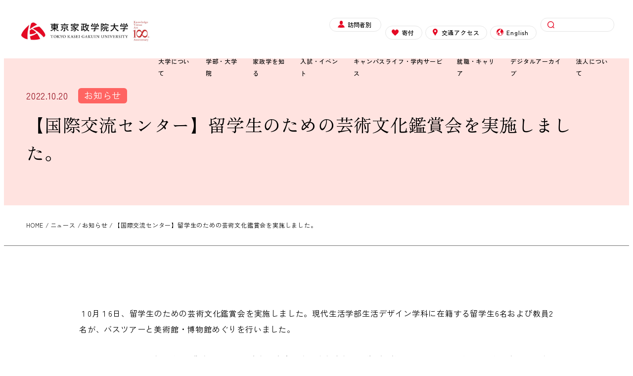

--- FILE ---
content_type: text/html; charset=UTF-8
request_url: https://www.kasei-gakuin.ac.jp/news/20221020-14371/
body_size: 20220
content:
<!DOCTYPE html>
<html lang="ja" data-sticky-footer="true" data-scrolled="false">

<head>
			<meta charset="UTF-8">
		<meta name="viewport" content="width=device-width, initial-scale=1, minimum-scale=1, viewport-fit=cover">
		<title>【国際交流センター】留学生のための芸術文化鑑賞会を実施しました。 &#8211; 東京家政学院大学</title>
	<link rel="preconnect" href="https://fonts.googleapis.com">
	<link rel="preconnect" href="https://fonts.gstatic.com" crossorigin>
	<link href="https://fonts.googleapis.com/css2?family=Zen+Kaku+Gothic+Antique:wght@400;500&family=Zen+Old+Mincho&display=swap" rel="stylesheet">
	<meta name='robots' content='max-image-preview:large' />
		<meta name="description" content="【国際交流センター】留学生のための芸術文化鑑賞会を実施しました。についての情報をこちらからご覧いただけます。">
							<meta property="og:title" content="【国際交流センター】留学生のための芸術文化鑑賞会を実施しました。">
		
					<meta property="og:type" content="article">
		
					<meta property="og:url" content="https://www.kasei-gakuin.ac.jp/news/20221020-14371/">
		
					<meta property="og:image" content="https://www.kasei-gakuin.ac.jp/tkgu_cms/wp-content/uploads/2022/04/og-image.png">
		
					<meta property="og:site_name" content="東京家政学院大学">
		
					<meta property="og:description" content="【国際交流センター】留学生のための芸術文化鑑賞会を実施しました。についての情報をこちらからご覧いただけます。">
		
					<meta property="og:locale" content="ja_JP">
		
				<link rel='dns-prefetch' href='//www.googletagmanager.com' />
<link rel="alternate" type="application/rss+xml" title="東京家政学院大学 &raquo; フィード" href="https://www.kasei-gakuin.ac.jp/feed/" />
<link rel="alternate" type="application/rss+xml" title="東京家政学院大学 &raquo; コメントフィード" href="https://www.kasei-gakuin.ac.jp/comments/feed/" />
		<link rel="profile" href="http://gmpg.org/xfn/11">
												<link rel="alternate" title="oEmbed (JSON)" type="application/json+oembed" href="https://www.kasei-gakuin.ac.jp/wp-json/oembed/1.0/embed?url=https%3A%2F%2Fwww.kasei-gakuin.ac.jp%2Fnews%2F20221020-14371%2F" />
<link rel="alternate" title="oEmbed (XML)" type="text/xml+oembed" href="https://www.kasei-gakuin.ac.jp/wp-json/oembed/1.0/embed?url=https%3A%2F%2Fwww.kasei-gakuin.ac.jp%2Fnews%2F20221020-14371%2F&#038;format=xml" />
<style id='wp-img-auto-sizes-contain-inline-css' type='text/css'>
img:is([sizes=auto i],[sizes^="auto," i]){contain-intrinsic-size:3000px 1500px}
/*# sourceURL=wp-img-auto-sizes-contain-inline-css */
</style>
<link rel='stylesheet' id='wp-like-me-box-css' href='https://www.kasei-gakuin.ac.jp/tkgu_cms/wp-content/themes/snow-monkey/vendor/inc2734/wp-like-me-box/src/assets/css/wp-like-me-box.css?ver=1752665136' type='text/css' media='all' />
<link rel='stylesheet' id='slick-carousel-css' href='https://www.kasei-gakuin.ac.jp/tkgu_cms/wp-content/themes/snow-monkey/vendor/inc2734/wp-awesome-widgets/src/assets/packages/slick-carousel/slick/slick.css?ver=1752665137' type='text/css' media='all' />
<link rel='stylesheet' id='slick-carousel-theme-css' href='https://www.kasei-gakuin.ac.jp/tkgu_cms/wp-content/themes/snow-monkey/vendor/inc2734/wp-awesome-widgets/src/assets/packages/slick-carousel/slick/slick-theme.css?ver=1752665137' type='text/css' media='all' />
<link rel='stylesheet' id='wp-awesome-widgets-css' href='https://www.kasei-gakuin.ac.jp/tkgu_cms/wp-content/themes/snow-monkey/vendor/inc2734/wp-awesome-widgets/src/assets/css/app.css?ver=1752665137' type='text/css' media='all' />
<link rel='stylesheet' id='wp-pure-css-gallery-css' href='https://www.kasei-gakuin.ac.jp/tkgu_cms/wp-content/themes/snow-monkey/vendor/inc2734/wp-pure-css-gallery/src/assets/css/wp-pure-css-gallery.css?ver=1752665136' type='text/css' media='all' />
<style id='wp-block-library-inline-css' type='text/css'>
:root{--wp-block-synced-color:#7a00df;--wp-block-synced-color--rgb:122,0,223;--wp-bound-block-color:var(--wp-block-synced-color);--wp-editor-canvas-background:#ddd;--wp-admin-theme-color:#007cba;--wp-admin-theme-color--rgb:0,124,186;--wp-admin-theme-color-darker-10:#006ba1;--wp-admin-theme-color-darker-10--rgb:0,107,160.5;--wp-admin-theme-color-darker-20:#005a87;--wp-admin-theme-color-darker-20--rgb:0,90,135;--wp-admin-border-width-focus:2px}@media (min-resolution:192dpi){:root{--wp-admin-border-width-focus:1.5px}}.wp-element-button{cursor:pointer}:root .has-very-light-gray-background-color{background-color:#eee}:root .has-very-dark-gray-background-color{background-color:#313131}:root .has-very-light-gray-color{color:#eee}:root .has-very-dark-gray-color{color:#313131}:root .has-vivid-green-cyan-to-vivid-cyan-blue-gradient-background{background:linear-gradient(135deg,#00d084,#0693e3)}:root .has-purple-crush-gradient-background{background:linear-gradient(135deg,#34e2e4,#4721fb 50%,#ab1dfe)}:root .has-hazy-dawn-gradient-background{background:linear-gradient(135deg,#faaca8,#dad0ec)}:root .has-subdued-olive-gradient-background{background:linear-gradient(135deg,#fafae1,#67a671)}:root .has-atomic-cream-gradient-background{background:linear-gradient(135deg,#fdd79a,#004a59)}:root .has-nightshade-gradient-background{background:linear-gradient(135deg,#330968,#31cdcf)}:root .has-midnight-gradient-background{background:linear-gradient(135deg,#020381,#2874fc)}:root{--wp--preset--font-size--normal:16px;--wp--preset--font-size--huge:42px}.has-regular-font-size{font-size:1em}.has-larger-font-size{font-size:2.625em}.has-normal-font-size{font-size:var(--wp--preset--font-size--normal)}.has-huge-font-size{font-size:var(--wp--preset--font-size--huge)}.has-text-align-center{text-align:center}.has-text-align-left{text-align:left}.has-text-align-right{text-align:right}.has-fit-text{white-space:nowrap!important}#end-resizable-editor-section{display:none}.aligncenter{clear:both}.items-justified-left{justify-content:flex-start}.items-justified-center{justify-content:center}.items-justified-right{justify-content:flex-end}.items-justified-space-between{justify-content:space-between}.screen-reader-text{border:0;clip-path:inset(50%);height:1px;margin:-1px;overflow:hidden;padding:0;position:absolute;width:1px;word-wrap:normal!important}.screen-reader-text:focus{background-color:#ddd;clip-path:none;color:#444;display:block;font-size:1em;height:auto;left:5px;line-height:normal;padding:15px 23px 14px;text-decoration:none;top:5px;width:auto;z-index:100000}html :where(.has-border-color){border-style:solid}html :where([style*=border-top-color]){border-top-style:solid}html :where([style*=border-right-color]){border-right-style:solid}html :where([style*=border-bottom-color]){border-bottom-style:solid}html :where([style*=border-left-color]){border-left-style:solid}html :where([style*=border-width]){border-style:solid}html :where([style*=border-top-width]){border-top-style:solid}html :where([style*=border-right-width]){border-right-style:solid}html :where([style*=border-bottom-width]){border-bottom-style:solid}html :where([style*=border-left-width]){border-left-style:solid}html :where(img[class*=wp-image-]){height:auto;max-width:100%}:where(figure){margin:0 0 1em}html :where(.is-position-sticky){--wp-admin--admin-bar--position-offset:var(--wp-admin--admin-bar--height,0px)}@media screen and (max-width:600px){html :where(.is-position-sticky){--wp-admin--admin-bar--position-offset:0px}}

/*# sourceURL=wp-block-library-inline-css */
</style><style id='wp-block-image-inline-css' type='text/css'>
.wp-block-image>a,.wp-block-image>figure>a{display:inline-block}.wp-block-image img{box-sizing:border-box;height:auto;max-width:100%;vertical-align:bottom}@media not (prefers-reduced-motion){.wp-block-image img.hide{visibility:hidden}.wp-block-image img.show{animation:show-content-image .4s}}.wp-block-image[style*=border-radius] img,.wp-block-image[style*=border-radius]>a{border-radius:inherit}.wp-block-image.has-custom-border img{box-sizing:border-box}.wp-block-image.aligncenter{text-align:center}.wp-block-image.alignfull>a,.wp-block-image.alignwide>a{width:100%}.wp-block-image.alignfull img,.wp-block-image.alignwide img{height:auto;width:100%}.wp-block-image .aligncenter,.wp-block-image .alignleft,.wp-block-image .alignright,.wp-block-image.aligncenter,.wp-block-image.alignleft,.wp-block-image.alignright{display:table}.wp-block-image .aligncenter>figcaption,.wp-block-image .alignleft>figcaption,.wp-block-image .alignright>figcaption,.wp-block-image.aligncenter>figcaption,.wp-block-image.alignleft>figcaption,.wp-block-image.alignright>figcaption{caption-side:bottom;display:table-caption}.wp-block-image .alignleft{float:left;margin:.5em 1em .5em 0}.wp-block-image .alignright{float:right;margin:.5em 0 .5em 1em}.wp-block-image .aligncenter{margin-left:auto;margin-right:auto}.wp-block-image :where(figcaption){margin-bottom:1em;margin-top:.5em}.wp-block-image.is-style-circle-mask img{border-radius:9999px}@supports ((-webkit-mask-image:none) or (mask-image:none)) or (-webkit-mask-image:none){.wp-block-image.is-style-circle-mask img{border-radius:0;-webkit-mask-image:url('data:image/svg+xml;utf8,<svg viewBox="0 0 100 100" xmlns="http://www.w3.org/2000/svg"><circle cx="50" cy="50" r="50"/></svg>');mask-image:url('data:image/svg+xml;utf8,<svg viewBox="0 0 100 100" xmlns="http://www.w3.org/2000/svg"><circle cx="50" cy="50" r="50"/></svg>');mask-mode:alpha;-webkit-mask-position:center;mask-position:center;-webkit-mask-repeat:no-repeat;mask-repeat:no-repeat;-webkit-mask-size:contain;mask-size:contain}}:root :where(.wp-block-image.is-style-rounded img,.wp-block-image .is-style-rounded img){border-radius:9999px}.wp-block-image figure{margin:0}.wp-lightbox-container{display:flex;flex-direction:column;position:relative}.wp-lightbox-container img{cursor:zoom-in}.wp-lightbox-container img:hover+button{opacity:1}.wp-lightbox-container button{align-items:center;backdrop-filter:blur(16px) saturate(180%);background-color:#5a5a5a40;border:none;border-radius:4px;cursor:zoom-in;display:flex;height:20px;justify-content:center;opacity:0;padding:0;position:absolute;right:16px;text-align:center;top:16px;width:20px;z-index:100}@media not (prefers-reduced-motion){.wp-lightbox-container button{transition:opacity .2s ease}}.wp-lightbox-container button:focus-visible{outline:3px auto #5a5a5a40;outline:3px auto -webkit-focus-ring-color;outline-offset:3px}.wp-lightbox-container button:hover{cursor:pointer;opacity:1}.wp-lightbox-container button:focus{opacity:1}.wp-lightbox-container button:focus,.wp-lightbox-container button:hover,.wp-lightbox-container button:not(:hover):not(:active):not(.has-background){background-color:#5a5a5a40;border:none}.wp-lightbox-overlay{box-sizing:border-box;cursor:zoom-out;height:100vh;left:0;overflow:hidden;position:fixed;top:0;visibility:hidden;width:100%;z-index:100000}.wp-lightbox-overlay .close-button{align-items:center;cursor:pointer;display:flex;justify-content:center;min-height:40px;min-width:40px;padding:0;position:absolute;right:calc(env(safe-area-inset-right) + 16px);top:calc(env(safe-area-inset-top) + 16px);z-index:5000000}.wp-lightbox-overlay .close-button:focus,.wp-lightbox-overlay .close-button:hover,.wp-lightbox-overlay .close-button:not(:hover):not(:active):not(.has-background){background:none;border:none}.wp-lightbox-overlay .lightbox-image-container{height:var(--wp--lightbox-container-height);left:50%;overflow:hidden;position:absolute;top:50%;transform:translate(-50%,-50%);transform-origin:top left;width:var(--wp--lightbox-container-width);z-index:9999999999}.wp-lightbox-overlay .wp-block-image{align-items:center;box-sizing:border-box;display:flex;height:100%;justify-content:center;margin:0;position:relative;transform-origin:0 0;width:100%;z-index:3000000}.wp-lightbox-overlay .wp-block-image img{height:var(--wp--lightbox-image-height);min-height:var(--wp--lightbox-image-height);min-width:var(--wp--lightbox-image-width);width:var(--wp--lightbox-image-width)}.wp-lightbox-overlay .wp-block-image figcaption{display:none}.wp-lightbox-overlay button{background:none;border:none}.wp-lightbox-overlay .scrim{background-color:#fff;height:100%;opacity:.9;position:absolute;width:100%;z-index:2000000}.wp-lightbox-overlay.active{visibility:visible}@media not (prefers-reduced-motion){.wp-lightbox-overlay.active{animation:turn-on-visibility .25s both}.wp-lightbox-overlay.active img{animation:turn-on-visibility .35s both}.wp-lightbox-overlay.show-closing-animation:not(.active){animation:turn-off-visibility .35s both}.wp-lightbox-overlay.show-closing-animation:not(.active) img{animation:turn-off-visibility .25s both}.wp-lightbox-overlay.zoom.active{animation:none;opacity:1;visibility:visible}.wp-lightbox-overlay.zoom.active .lightbox-image-container{animation:lightbox-zoom-in .4s}.wp-lightbox-overlay.zoom.active .lightbox-image-container img{animation:none}.wp-lightbox-overlay.zoom.active .scrim{animation:turn-on-visibility .4s forwards}.wp-lightbox-overlay.zoom.show-closing-animation:not(.active){animation:none}.wp-lightbox-overlay.zoom.show-closing-animation:not(.active) .lightbox-image-container{animation:lightbox-zoom-out .4s}.wp-lightbox-overlay.zoom.show-closing-animation:not(.active) .lightbox-image-container img{animation:none}.wp-lightbox-overlay.zoom.show-closing-animation:not(.active) .scrim{animation:turn-off-visibility .4s forwards}}@keyframes show-content-image{0%{visibility:hidden}99%{visibility:hidden}to{visibility:visible}}@keyframes turn-on-visibility{0%{opacity:0}to{opacity:1}}@keyframes turn-off-visibility{0%{opacity:1;visibility:visible}99%{opacity:0;visibility:visible}to{opacity:0;visibility:hidden}}@keyframes lightbox-zoom-in{0%{transform:translate(calc((-100vw + var(--wp--lightbox-scrollbar-width))/2 + var(--wp--lightbox-initial-left-position)),calc(-50vh + var(--wp--lightbox-initial-top-position))) scale(var(--wp--lightbox-scale))}to{transform:translate(-50%,-50%) scale(1)}}@keyframes lightbox-zoom-out{0%{transform:translate(-50%,-50%) scale(1);visibility:visible}99%{visibility:visible}to{transform:translate(calc((-100vw + var(--wp--lightbox-scrollbar-width))/2 + var(--wp--lightbox-initial-left-position)),calc(-50vh + var(--wp--lightbox-initial-top-position))) scale(var(--wp--lightbox-scale));visibility:hidden}}
/*# sourceURL=https://www.kasei-gakuin.ac.jp/tkgu_cms/wp-includes/blocks/image/style.min.css */
</style>
<style id='wp-block-paragraph-inline-css' type='text/css'>
.is-small-text{font-size:.875em}.is-regular-text{font-size:1em}.is-large-text{font-size:2.25em}.is-larger-text{font-size:3em}.has-drop-cap:not(:focus):first-letter{float:left;font-size:8.4em;font-style:normal;font-weight:100;line-height:.68;margin:.05em .1em 0 0;text-transform:uppercase}body.rtl .has-drop-cap:not(:focus):first-letter{float:none;margin-left:.1em}p.has-drop-cap.has-background{overflow:hidden}:root :where(p.has-background){padding:1.25em 2.375em}:where(p.has-text-color:not(.has-link-color)) a{color:inherit}p.has-text-align-left[style*="writing-mode:vertical-lr"],p.has-text-align-right[style*="writing-mode:vertical-rl"]{rotate:180deg}
/*# sourceURL=https://www.kasei-gakuin.ac.jp/tkgu_cms/wp-includes/blocks/paragraph/style.min.css */
</style>
<style id='global-styles-inline-css' type='text/css'>
:root{--wp--preset--aspect-ratio--square: 1;--wp--preset--aspect-ratio--4-3: 4/3;--wp--preset--aspect-ratio--3-4: 3/4;--wp--preset--aspect-ratio--3-2: 3/2;--wp--preset--aspect-ratio--2-3: 2/3;--wp--preset--aspect-ratio--16-9: 16/9;--wp--preset--aspect-ratio--9-16: 9/16;--wp--preset--color--black: #000000;--wp--preset--color--cyan-bluish-gray: #abb8c3;--wp--preset--color--white: #ffffff;--wp--preset--color--pale-pink: #f78da7;--wp--preset--color--vivid-red: #cf2e2e;--wp--preset--color--luminous-vivid-orange: #ff6900;--wp--preset--color--luminous-vivid-amber: #fcb900;--wp--preset--color--light-green-cyan: #7bdcb5;--wp--preset--color--vivid-green-cyan: #00d084;--wp--preset--color--pale-cyan-blue: #8ed1fc;--wp--preset--color--vivid-cyan-blue: #0693e3;--wp--preset--color--vivid-purple: #9b51e0;--wp--preset--color--sm-accent: var(--accent-color);--wp--preset--color--sm-sub-accent: var(--sub-accent-color);--wp--preset--color--sm-text: var(--_color-text);--wp--preset--color--sm-text-alt: var(--_color-white);--wp--preset--color--sm-lightest-gray: var(--_lightest-color-gray);--wp--preset--color--sm-lighter-gray: var(--_lighter-color-gray);--wp--preset--color--sm-light-gray: var(--_light-color-gray);--wp--preset--color--sm-gray: var(--_color-gray);--wp--preset--color--sm-dark-gray: var(--_dark-color-gray);--wp--preset--color--sm-darker-gray: var(--_darker-color-gray);--wp--preset--color--sm-darkest-gray: var(--_darkest-color-gray);--wp--preset--gradient--vivid-cyan-blue-to-vivid-purple: linear-gradient(135deg,rgb(6,147,227) 0%,rgb(155,81,224) 100%);--wp--preset--gradient--light-green-cyan-to-vivid-green-cyan: linear-gradient(135deg,rgb(122,220,180) 0%,rgb(0,208,130) 100%);--wp--preset--gradient--luminous-vivid-amber-to-luminous-vivid-orange: linear-gradient(135deg,rgb(252,185,0) 0%,rgb(255,105,0) 100%);--wp--preset--gradient--luminous-vivid-orange-to-vivid-red: linear-gradient(135deg,rgb(255,105,0) 0%,rgb(207,46,46) 100%);--wp--preset--gradient--very-light-gray-to-cyan-bluish-gray: linear-gradient(135deg,rgb(238,238,238) 0%,rgb(169,184,195) 100%);--wp--preset--gradient--cool-to-warm-spectrum: linear-gradient(135deg,rgb(74,234,220) 0%,rgb(151,120,209) 20%,rgb(207,42,186) 40%,rgb(238,44,130) 60%,rgb(251,105,98) 80%,rgb(254,248,76) 100%);--wp--preset--gradient--blush-light-purple: linear-gradient(135deg,rgb(255,206,236) 0%,rgb(152,150,240) 100%);--wp--preset--gradient--blush-bordeaux: linear-gradient(135deg,rgb(254,205,165) 0%,rgb(254,45,45) 50%,rgb(107,0,62) 100%);--wp--preset--gradient--luminous-dusk: linear-gradient(135deg,rgb(255,203,112) 0%,rgb(199,81,192) 50%,rgb(65,88,208) 100%);--wp--preset--gradient--pale-ocean: linear-gradient(135deg,rgb(255,245,203) 0%,rgb(182,227,212) 50%,rgb(51,167,181) 100%);--wp--preset--gradient--electric-grass: linear-gradient(135deg,rgb(202,248,128) 0%,rgb(113,206,126) 100%);--wp--preset--gradient--midnight: linear-gradient(135deg,rgb(2,3,129) 0%,rgb(40,116,252) 100%);--wp--preset--font-size--small: 13px;--wp--preset--font-size--medium: 20px;--wp--preset--font-size--large: 36px;--wp--preset--font-size--x-large: 42px;--wp--preset--font-size--sm-xs: 0.8rem;--wp--preset--font-size--sm-s: 0.88rem;--wp--preset--font-size--sm-m: 1rem;--wp--preset--font-size--sm-l: 1.14rem;--wp--preset--font-size--sm-xl: 1.33rem;--wp--preset--font-size--sm-2-xl: 1.6rem;--wp--preset--font-size--sm-3-xl: 2rem;--wp--preset--font-size--sm-4-xl: 2.66rem;--wp--preset--font-size--sm-5-xl: 4rem;--wp--preset--font-size--sm-6-xl: 8rem;--wp--preset--spacing--20: var(--_s-2);--wp--preset--spacing--30: var(--_s-1);--wp--preset--spacing--40: var(--_s1);--wp--preset--spacing--50: var(--_s2);--wp--preset--spacing--60: var(--_s3);--wp--preset--spacing--70: var(--_s4);--wp--preset--spacing--80: var(--_s5);--wp--preset--shadow--natural: 6px 6px 9px rgba(0, 0, 0, 0.2);--wp--preset--shadow--deep: 12px 12px 50px rgba(0, 0, 0, 0.4);--wp--preset--shadow--sharp: 6px 6px 0px rgba(0, 0, 0, 0.2);--wp--preset--shadow--outlined: 6px 6px 0px -3px rgb(255, 255, 255), 6px 6px rgb(0, 0, 0);--wp--preset--shadow--crisp: 6px 6px 0px rgb(0, 0, 0);--wp--custom--slim-width: 46rem;--wp--custom--content-max-width: var(--_global--container-max-width);--wp--custom--content-width: var(--wp--custom--content-max-width);--wp--custom--content-wide-width: calc(var(--wp--custom--content-width) + 240px);--wp--custom--has-sidebar-main-basis: var(--wp--custom--slim-width);--wp--custom--has-sidebar-sidebar-basis: 336px;}:root { --wp--style--global--content-size: var(--wp--custom--content-width);--wp--style--global--wide-size: var(--wp--custom--content-wide-width); }:where(body) { margin: 0; }.wp-site-blocks > .alignleft { float: left; margin-right: 2em; }.wp-site-blocks > .alignright { float: right; margin-left: 2em; }.wp-site-blocks > .aligncenter { justify-content: center; margin-left: auto; margin-right: auto; }:where(.wp-site-blocks) > * { margin-block-start: var(--_margin1); margin-block-end: 0; }:where(.wp-site-blocks) > :first-child { margin-block-start: 0; }:where(.wp-site-blocks) > :last-child { margin-block-end: 0; }:root { --wp--style--block-gap: var(--_margin1); }:root :where(.is-layout-flow) > :first-child{margin-block-start: 0;}:root :where(.is-layout-flow) > :last-child{margin-block-end: 0;}:root :where(.is-layout-flow) > *{margin-block-start: var(--_margin1);margin-block-end: 0;}:root :where(.is-layout-constrained) > :first-child{margin-block-start: 0;}:root :where(.is-layout-constrained) > :last-child{margin-block-end: 0;}:root :where(.is-layout-constrained) > *{margin-block-start: var(--_margin1);margin-block-end: 0;}:root :where(.is-layout-flex){gap: var(--_margin1);}:root :where(.is-layout-grid){gap: var(--_margin1);}.is-layout-flow > .alignleft{float: left;margin-inline-start: 0;margin-inline-end: 2em;}.is-layout-flow > .alignright{float: right;margin-inline-start: 2em;margin-inline-end: 0;}.is-layout-flow > .aligncenter{margin-left: auto !important;margin-right: auto !important;}.is-layout-constrained > .alignleft{float: left;margin-inline-start: 0;margin-inline-end: 2em;}.is-layout-constrained > .alignright{float: right;margin-inline-start: 2em;margin-inline-end: 0;}.is-layout-constrained > .aligncenter{margin-left: auto !important;margin-right: auto !important;}.is-layout-constrained > :where(:not(.alignleft):not(.alignright):not(.alignfull)){max-width: var(--wp--style--global--content-size);margin-left: auto !important;margin-right: auto !important;}.is-layout-constrained > .alignwide{max-width: var(--wp--style--global--wide-size);}body .is-layout-flex{display: flex;}.is-layout-flex{flex-wrap: wrap;align-items: center;}.is-layout-flex > :is(*, div){margin: 0;}body .is-layout-grid{display: grid;}.is-layout-grid > :is(*, div){margin: 0;}body{padding-top: 0px;padding-right: 0px;padding-bottom: 0px;padding-left: 0px;}a:where(:not(.wp-element-button)){color: var(--wp--preset--color--sm-accent);text-decoration: underline;}:root :where(.wp-element-button, .wp-block-button__link){background-color: var(--wp--preset--color--sm-accent);border-radius: var(--_global--border-radius);border-width: 0;color: var(--wp--preset--color--sm-text-alt);font-family: inherit;font-size: inherit;font-style: inherit;font-weight: inherit;letter-spacing: inherit;line-height: inherit;padding-top: calc(var(--_padding-1) * .5);padding-right: var(--_padding-1);padding-bottom: calc(var(--_padding-1) * .5);padding-left: var(--_padding-1);text-decoration: none;text-transform: inherit;}.has-black-color{color: var(--wp--preset--color--black) !important;}.has-cyan-bluish-gray-color{color: var(--wp--preset--color--cyan-bluish-gray) !important;}.has-white-color{color: var(--wp--preset--color--white) !important;}.has-pale-pink-color{color: var(--wp--preset--color--pale-pink) !important;}.has-vivid-red-color{color: var(--wp--preset--color--vivid-red) !important;}.has-luminous-vivid-orange-color{color: var(--wp--preset--color--luminous-vivid-orange) !important;}.has-luminous-vivid-amber-color{color: var(--wp--preset--color--luminous-vivid-amber) !important;}.has-light-green-cyan-color{color: var(--wp--preset--color--light-green-cyan) !important;}.has-vivid-green-cyan-color{color: var(--wp--preset--color--vivid-green-cyan) !important;}.has-pale-cyan-blue-color{color: var(--wp--preset--color--pale-cyan-blue) !important;}.has-vivid-cyan-blue-color{color: var(--wp--preset--color--vivid-cyan-blue) !important;}.has-vivid-purple-color{color: var(--wp--preset--color--vivid-purple) !important;}.has-sm-accent-color{color: var(--wp--preset--color--sm-accent) !important;}.has-sm-sub-accent-color{color: var(--wp--preset--color--sm-sub-accent) !important;}.has-sm-text-color{color: var(--wp--preset--color--sm-text) !important;}.has-sm-text-alt-color{color: var(--wp--preset--color--sm-text-alt) !important;}.has-sm-lightest-gray-color{color: var(--wp--preset--color--sm-lightest-gray) !important;}.has-sm-lighter-gray-color{color: var(--wp--preset--color--sm-lighter-gray) !important;}.has-sm-light-gray-color{color: var(--wp--preset--color--sm-light-gray) !important;}.has-sm-gray-color{color: var(--wp--preset--color--sm-gray) !important;}.has-sm-dark-gray-color{color: var(--wp--preset--color--sm-dark-gray) !important;}.has-sm-darker-gray-color{color: var(--wp--preset--color--sm-darker-gray) !important;}.has-sm-darkest-gray-color{color: var(--wp--preset--color--sm-darkest-gray) !important;}.has-black-background-color{background-color: var(--wp--preset--color--black) !important;}.has-cyan-bluish-gray-background-color{background-color: var(--wp--preset--color--cyan-bluish-gray) !important;}.has-white-background-color{background-color: var(--wp--preset--color--white) !important;}.has-pale-pink-background-color{background-color: var(--wp--preset--color--pale-pink) !important;}.has-vivid-red-background-color{background-color: var(--wp--preset--color--vivid-red) !important;}.has-luminous-vivid-orange-background-color{background-color: var(--wp--preset--color--luminous-vivid-orange) !important;}.has-luminous-vivid-amber-background-color{background-color: var(--wp--preset--color--luminous-vivid-amber) !important;}.has-light-green-cyan-background-color{background-color: var(--wp--preset--color--light-green-cyan) !important;}.has-vivid-green-cyan-background-color{background-color: var(--wp--preset--color--vivid-green-cyan) !important;}.has-pale-cyan-blue-background-color{background-color: var(--wp--preset--color--pale-cyan-blue) !important;}.has-vivid-cyan-blue-background-color{background-color: var(--wp--preset--color--vivid-cyan-blue) !important;}.has-vivid-purple-background-color{background-color: var(--wp--preset--color--vivid-purple) !important;}.has-sm-accent-background-color{background-color: var(--wp--preset--color--sm-accent) !important;}.has-sm-sub-accent-background-color{background-color: var(--wp--preset--color--sm-sub-accent) !important;}.has-sm-text-background-color{background-color: var(--wp--preset--color--sm-text) !important;}.has-sm-text-alt-background-color{background-color: var(--wp--preset--color--sm-text-alt) !important;}.has-sm-lightest-gray-background-color{background-color: var(--wp--preset--color--sm-lightest-gray) !important;}.has-sm-lighter-gray-background-color{background-color: var(--wp--preset--color--sm-lighter-gray) !important;}.has-sm-light-gray-background-color{background-color: var(--wp--preset--color--sm-light-gray) !important;}.has-sm-gray-background-color{background-color: var(--wp--preset--color--sm-gray) !important;}.has-sm-dark-gray-background-color{background-color: var(--wp--preset--color--sm-dark-gray) !important;}.has-sm-darker-gray-background-color{background-color: var(--wp--preset--color--sm-darker-gray) !important;}.has-sm-darkest-gray-background-color{background-color: var(--wp--preset--color--sm-darkest-gray) !important;}.has-black-border-color{border-color: var(--wp--preset--color--black) !important;}.has-cyan-bluish-gray-border-color{border-color: var(--wp--preset--color--cyan-bluish-gray) !important;}.has-white-border-color{border-color: var(--wp--preset--color--white) !important;}.has-pale-pink-border-color{border-color: var(--wp--preset--color--pale-pink) !important;}.has-vivid-red-border-color{border-color: var(--wp--preset--color--vivid-red) !important;}.has-luminous-vivid-orange-border-color{border-color: var(--wp--preset--color--luminous-vivid-orange) !important;}.has-luminous-vivid-amber-border-color{border-color: var(--wp--preset--color--luminous-vivid-amber) !important;}.has-light-green-cyan-border-color{border-color: var(--wp--preset--color--light-green-cyan) !important;}.has-vivid-green-cyan-border-color{border-color: var(--wp--preset--color--vivid-green-cyan) !important;}.has-pale-cyan-blue-border-color{border-color: var(--wp--preset--color--pale-cyan-blue) !important;}.has-vivid-cyan-blue-border-color{border-color: var(--wp--preset--color--vivid-cyan-blue) !important;}.has-vivid-purple-border-color{border-color: var(--wp--preset--color--vivid-purple) !important;}.has-sm-accent-border-color{border-color: var(--wp--preset--color--sm-accent) !important;}.has-sm-sub-accent-border-color{border-color: var(--wp--preset--color--sm-sub-accent) !important;}.has-sm-text-border-color{border-color: var(--wp--preset--color--sm-text) !important;}.has-sm-text-alt-border-color{border-color: var(--wp--preset--color--sm-text-alt) !important;}.has-sm-lightest-gray-border-color{border-color: var(--wp--preset--color--sm-lightest-gray) !important;}.has-sm-lighter-gray-border-color{border-color: var(--wp--preset--color--sm-lighter-gray) !important;}.has-sm-light-gray-border-color{border-color: var(--wp--preset--color--sm-light-gray) !important;}.has-sm-gray-border-color{border-color: var(--wp--preset--color--sm-gray) !important;}.has-sm-dark-gray-border-color{border-color: var(--wp--preset--color--sm-dark-gray) !important;}.has-sm-darker-gray-border-color{border-color: var(--wp--preset--color--sm-darker-gray) !important;}.has-sm-darkest-gray-border-color{border-color: var(--wp--preset--color--sm-darkest-gray) !important;}.has-vivid-cyan-blue-to-vivid-purple-gradient-background{background: var(--wp--preset--gradient--vivid-cyan-blue-to-vivid-purple) !important;}.has-light-green-cyan-to-vivid-green-cyan-gradient-background{background: var(--wp--preset--gradient--light-green-cyan-to-vivid-green-cyan) !important;}.has-luminous-vivid-amber-to-luminous-vivid-orange-gradient-background{background: var(--wp--preset--gradient--luminous-vivid-amber-to-luminous-vivid-orange) !important;}.has-luminous-vivid-orange-to-vivid-red-gradient-background{background: var(--wp--preset--gradient--luminous-vivid-orange-to-vivid-red) !important;}.has-very-light-gray-to-cyan-bluish-gray-gradient-background{background: var(--wp--preset--gradient--very-light-gray-to-cyan-bluish-gray) !important;}.has-cool-to-warm-spectrum-gradient-background{background: var(--wp--preset--gradient--cool-to-warm-spectrum) !important;}.has-blush-light-purple-gradient-background{background: var(--wp--preset--gradient--blush-light-purple) !important;}.has-blush-bordeaux-gradient-background{background: var(--wp--preset--gradient--blush-bordeaux) !important;}.has-luminous-dusk-gradient-background{background: var(--wp--preset--gradient--luminous-dusk) !important;}.has-pale-ocean-gradient-background{background: var(--wp--preset--gradient--pale-ocean) !important;}.has-electric-grass-gradient-background{background: var(--wp--preset--gradient--electric-grass) !important;}.has-midnight-gradient-background{background: var(--wp--preset--gradient--midnight) !important;}.has-small-font-size{font-size: var(--wp--preset--font-size--small) !important;}.has-medium-font-size{font-size: var(--wp--preset--font-size--medium) !important;}.has-large-font-size{font-size: var(--wp--preset--font-size--large) !important;}.has-x-large-font-size{font-size: var(--wp--preset--font-size--x-large) !important;}.has-sm-xs-font-size{font-size: var(--wp--preset--font-size--sm-xs) !important;}.has-sm-s-font-size{font-size: var(--wp--preset--font-size--sm-s) !important;}.has-sm-m-font-size{font-size: var(--wp--preset--font-size--sm-m) !important;}.has-sm-l-font-size{font-size: var(--wp--preset--font-size--sm-l) !important;}.has-sm-xl-font-size{font-size: var(--wp--preset--font-size--sm-xl) !important;}.has-sm-2-xl-font-size{font-size: var(--wp--preset--font-size--sm-2-xl) !important;}.has-sm-3-xl-font-size{font-size: var(--wp--preset--font-size--sm-3-xl) !important;}.has-sm-4-xl-font-size{font-size: var(--wp--preset--font-size--sm-4-xl) !important;}.has-sm-5-xl-font-size{font-size: var(--wp--preset--font-size--sm-5-xl) !important;}.has-sm-6-xl-font-size{font-size: var(--wp--preset--font-size--sm-6-xl) !important;}
/*# sourceURL=global-styles-inline-css */
</style>

<link rel='stylesheet' id='spider-css' href='https://www.kasei-gakuin.ac.jp/tkgu_cms/wp-content/plugins/snow-monkey-blocks/dist/packages/spider/dist/css/spider.css?ver=1658805832' type='text/css' media='all' />
<link rel='stylesheet' id='snow-monkey-blocks-css' href='https://www.kasei-gakuin.ac.jp/tkgu_cms/wp-content/plugins/snow-monkey-blocks/dist/css/blocks.css?ver=1658805832' type='text/css' media='all' />
<link rel='stylesheet' id='snow-monkey-snow-monkey-blocks-app-css' href='https://www.kasei-gakuin.ac.jp/tkgu_cms/wp-content/themes/snow-monkey/assets/css/dependency/snow-monkey-blocks/app.css?ver=1752665138' type='text/css' media='all' />
<link rel='stylesheet' id='snow-monkey-snow-monkey-blocks-theme-css' href='https://www.kasei-gakuin.ac.jp/tkgu_cms/wp-content/themes/snow-monkey/assets/css/dependency/snow-monkey-blocks/app-theme.css?ver=1752665138' type='text/css' media='all' />
<link rel='stylesheet' id='snow-monkey-app-css' href='https://www.kasei-gakuin.ac.jp/tkgu_cms/wp-content/themes/snow-monkey/assets/css/app/app.css?ver=1752665139' type='text/css' media='all' />
<style id='snow-monkey-app-inline-css' type='text/css'>
input[type="email"],input[type="number"],input[type="password"],input[type="search"],input[type="tel"],input[type="text"],input[type="url"],textarea { font-size: 16px }
:root { --_margin-scale: 1;--_space: 1.8rem;--_space-unitless: 1.8;--accent-color: #cd162c;--wp--preset--color--accent-color: var(--accent-color);--dark-accent-color: #710c18;--light-accent-color: #ed5c6d;--lighter-accent-color: #f49aa5;--lightest-accent-color: #f6aab3;--sub-accent-color: #707593;--wp--preset--color--sub-accent-color: var(--sub-accent-color);--dark-sub-accent-color: #444759;--light-sub-accent-color: #aaadbf;--lighter-sub-accent-color: #d1d3dd;--lightest-sub-accent-color: #dcdde4;--_half-leading: 0.4;--font-family: "Helvetica Neue",Arial,"Hiragino Kaku Gothic ProN","Hiragino Sans","BIZ UDPGothic",Meiryo,sans-serif;--_global--font-family: var(--font-family);--_global--font-size-px: 16px }
html { letter-spacing: 0.05rem }
/*# sourceURL=snow-monkey-app-inline-css */
</style>
<link rel='stylesheet' id='snow-monkey-theme-css' href='https://www.kasei-gakuin.ac.jp/tkgu_cms/wp-content/themes/snow-monkey/assets/css/app/app-theme.css?ver=1752665139' type='text/css' media='all' />
<style id='snow-monkey-theme-inline-css' type='text/css'>
:root { --entry-content-h2-background-color: #f7f7f7;--entry-content-h2-padding: calc(var(--_space) * 0.25) calc(var(--_space) * 0.25) calc(var(--_space) * 0.25) calc(var(--_space) * 0.5);--entry-content-h3-border-bottom: 1px solid #eee;--entry-content-h3-padding: 0 0 calc(var(--_space) * 0.25);--widget-title-display: flex;--widget-title-flex-direction: row;--widget-title-align-items: center;--widget-title-justify-content: center;--widget-title-pseudo-display: block;--widget-title-pseudo-content: "";--widget-title-pseudo-height: 1px;--widget-title-pseudo-background-color: #111;--widget-title-pseudo-flex: 1 0 0%;--widget-title-pseudo-min-width: 20px;--widget-title-before-margin-right: .5em;--widget-title-after-margin-left: .5em }
body { --entry-content-h2-border-left: 1px solid var(--wp--preset--color--sm-accent) }
/*# sourceURL=snow-monkey-theme-inline-css */
</style>
<style id='snow-monkey-inline-css' type='text/css'>
.c-site-branding__title .custom-logo { width: 364px; }@media (min-width: 64em) { .c-site-branding__title .custom-logo { width: 729px; } }
/*# sourceURL=snow-monkey-inline-css */
</style>
<link rel='stylesheet' id='my-snow-monkey-css' href='https://www.kasei-gakuin.ac.jp/tkgu_cms/wp-content/plugins/my-snow-monkey/assets/css/style.css?ver=1753966924' type='text/css' media='all' />
<link rel='stylesheet' id='snow-monkey-blocks-background-parallax-css' href='https://www.kasei-gakuin.ac.jp/tkgu_cms/wp-content/plugins/snow-monkey-blocks/dist/css/background-parallax.css?ver=1658805832' type='text/css' media='all' />
<link rel='stylesheet' id='snow-monkey-editor-css' href='https://www.kasei-gakuin.ac.jp/tkgu_cms/wp-content/plugins/snow-monkey-editor/dist/css/app.css?ver=1753966927' type='text/css' media='all' />
<link rel='stylesheet' id='snow-monkey-custom-widgets-app-css' href='https://www.kasei-gakuin.ac.jp/tkgu_cms/wp-content/themes/snow-monkey/assets/css/custom-widgets/app.css?ver=1752665139' type='text/css' media='all' />
<link rel='stylesheet' id='snow-monkey-custom-widgets-theme-css' href='https://www.kasei-gakuin.ac.jp/tkgu_cms/wp-content/themes/snow-monkey/assets/css/custom-widgets/app-theme.css?ver=1752665139' type='text/css' media='all' />
<style id='snow-monkey-custom-widgets-inline-css' type='text/css'>
.wpaw-site-branding__logo .custom-logo { width: 364px; }@media (min-width: 64em) { .wpaw-site-branding__logo .custom-logo { width: 729px; } }
/*# sourceURL=snow-monkey-custom-widgets-inline-css */
</style>
<link rel='stylesheet' id='snow-monkey-block-library-app-css' href='https://www.kasei-gakuin.ac.jp/tkgu_cms/wp-content/themes/snow-monkey/assets/css/block-library/app.css?ver=1752665139' type='text/css' media='all' />
<link rel='stylesheet' id='snow-monkey-block-library-theme-css' href='https://www.kasei-gakuin.ac.jp/tkgu_cms/wp-content/themes/snow-monkey/assets/css/block-library/app-theme.css?ver=1752665139' type='text/css' media='all' />
<link rel='stylesheet' id='dflip-style-css' href='https://www.kasei-gakuin.ac.jp/tkgu_cms/wp-content/plugins/3d-flipbook-dflip-lite/assets/css/dflip.min.css?ver=2.3.57' type='text/css' media='all' />
<script type="text/javascript" src="https://www.kasei-gakuin.ac.jp/tkgu_cms/wp-content/themes/snow-monkey/vendor/inc2734/wp-contents-outline/src/assets/packages/@inc2734/contents-outline/dist/index.js?ver=1752665136" id="contents-outline-js" defer="defer" data-wp-strategy="defer"></script>
<script type="text/javascript" src="https://www.kasei-gakuin.ac.jp/tkgu_cms/wp-content/themes/snow-monkey/vendor/inc2734/wp-contents-outline/src/assets/js/app.js?ver=1752665136" id="wp-contents-outline-js" defer="defer" data-wp-strategy="defer"></script>
<script type="text/javascript" src="https://www.kasei-gakuin.ac.jp/tkgu_cms/wp-content/plugins/snow-monkey-blocks/dist/packages/spider/dist/js/spider.js?ver=1658805832" id="spider-js"></script>
<script type="text/javascript" src="https://www.kasei-gakuin.ac.jp/tkgu_cms/wp-content/plugins/snow-monkey-blocks/dist/block/spider-slider/script.js?ver=1658805832" id="snow-monkey-blocks/spider-slider-js"></script>
<script type="text/javascript" src="https://www.kasei-gakuin.ac.jp/tkgu_cms/wp-content/themes/snow-monkey/assets/js/dependency/snow-monkey-blocks/app.js?ver=1752665137" id="snow-monkey-snow-monkey-blocks-js" defer="defer" data-wp-strategy="defer"></script>
<script type="text/javascript" src="https://www.kasei-gakuin.ac.jp/tkgu_cms/wp-includes/js/jquery/jquery.min.js?ver=3.7.1" id="jquery-core-js"></script>
<script type="text/javascript" src="https://www.kasei-gakuin.ac.jp/tkgu_cms/wp-includes/js/jquery/jquery-migrate.min.js?ver=3.4.1" id="jquery-migrate-js"></script>
<script type="text/javascript" src="https://www.kasei-gakuin.ac.jp/tkgu_cms/wp-content/themes/snow-monkey/assets/js/hash-nav.js?ver=1752665137" id="snow-monkey-hash-nav-js" defer="defer" data-wp-strategy="defer"></script>
<script type="text/javascript" src="https://www.googletagmanager.com/gtag/js?id=G-5VT32R1PM5&amp;ver=1" id="inc2734-wp-seo-google-analytics-js"></script>
<script type="text/javascript" id="inc2734-wp-seo-google-analytics-js-after">
/* <![CDATA[ */
window.dataLayer = window.dataLayer || []; function gtag(){dataLayer.push(arguments)}; gtag('js', new Date()); gtag('config', 'G-5VT32R1PM5');
//# sourceURL=inc2734-wp-seo-google-analytics-js-after
/* ]]> */
</script>
<script type="text/javascript" id="snow-monkey-js-extra">
/* <![CDATA[ */
var snow_monkey = {"home_url":"https://www.kasei-gakuin.ac.jp","children_expander_open_label":"\u30b5\u30d6\u30e1\u30cb\u30e5\u30fc\u3092\u958b\u304f","children_expander_close_label":"\u30b5\u30d6\u30e1\u30cb\u30e5\u30fc\u3092\u9589\u3058\u308b"};
//# sourceURL=snow-monkey-js-extra
/* ]]> */
</script>
<script type="text/javascript" src="https://www.kasei-gakuin.ac.jp/tkgu_cms/wp-content/themes/snow-monkey/assets/js/app.js?ver=1752665137" id="snow-monkey-js" defer="defer" data-wp-strategy="defer"></script>
<script type="text/javascript" src="https://www.kasei-gakuin.ac.jp/tkgu_cms/wp-content/themes/snow-monkey/assets/packages/fontawesome-free/all.min.js?ver=1752665137" id="fontawesome6-js" defer="defer" data-wp-strategy="defer"></script>
<script type="text/javascript" src="https://www.kasei-gakuin.ac.jp/tkgu_cms/wp-content/themes/snow-monkey/assets/js/widgets.js?ver=1752665137" id="snow-monkey-widgets-js" defer="defer" data-wp-strategy="defer"></script>
<script type="text/javascript" src="https://www.kasei-gakuin.ac.jp/tkgu_cms/wp-content/themes/snow-monkey/assets/js/sidebar-sticky-widget-area.js?ver=1752665137" id="snow-monkey-sidebar-sticky-widget-area-js" defer="defer" data-wp-strategy="defer"></script>
<script type="text/javascript" src="https://www.kasei-gakuin.ac.jp/tkgu_cms/wp-content/themes/snow-monkey/assets/js/page-top.js?ver=1752665137" id="snow-monkey-page-top-js" defer="defer" data-wp-strategy="defer"></script>
<script type="text/javascript" src="https://www.kasei-gakuin.ac.jp/tkgu_cms/wp-content/themes/snow-monkey/assets/js/smooth-scroll.js?ver=1752665137" id="snow-monkey-smooth-scroll-js" defer="defer" data-wp-strategy="defer"></script>
<link rel="https://api.w.org/" href="https://www.kasei-gakuin.ac.jp/wp-json/" /><link rel="alternate" title="JSON" type="application/json" href="https://www.kasei-gakuin.ac.jp/wp-json/wp/v2/news/14371" /><link rel="canonical" href="https://www.kasei-gakuin.ac.jp/news/20221020-14371/" />
		<meta name="google-site-verification" content="BgdQ476YwIlLtO_PR9xQ0CBNCmH3x91V0gv5SvNw_m8">
		<script>(function(w,d,s,l,i){w[l]=w[l]||[];w[l].push({'gtm.start':
new Date().getTime(),event:'gtm.js'});var f=d.getElementsByTagName(s)[0],
j=d.createElement(s),dl=l!='dataLayer'?'&l='+l:'';j.async=true;j.src=
'https://www.googletagmanager.com/gtm.js?id='+i+dl;f.parentNode.insertBefore(j,f);
})(window,document,'script','dataLayer','GTM-PFV8DBGR');</script>
				<script type="application/ld+json">
			{"@context":"http:\/\/schema.org","@type":"Article","headline":"\u3010\u56fd\u969b\u4ea4\u6d41\u30bb\u30f3\u30bf\u30fc\u3011\u7559\u5b66\u751f\u306e\u305f\u3081\u306e\u82b8\u8853\u6587\u5316\u9451\u8cde\u4f1a\u3092\u5b9f\u65bd\u3057\u307e\u3057\u305f\u3002","author":{"@type":"Person","name":"tkgu_machidahp"},"publisher":{"@type":"Organization","url":"https:\/\/www.kasei-gakuin.ac.jp","name":"\u6771\u4eac\u5bb6\u653f\u5b66\u9662\u5927\u5b66","logo":{"@type":"ImageObject","url":"https:\/\/www.kasei-gakuin.ac.jp\/tkgu_cms\/wp-content\/uploads\/2022\/04\/cropped-ae46b1f460ee46f789c27b264a6cb421-4.jpg"}},"mainEntityOfPage":{"@type":"WebPage","@id":"https:\/\/www.kasei-gakuin.ac.jp\/news\/20221020-14371\/"},"image":{"@type":"ImageObject","url":"https:\/\/www.kasei-gakuin.ac.jp\/tkgu_cms\/wp-content\/uploads\/2022\/04\/og-image.png"},"datePublished":"2022-10-20T16:49:58+09:00","dateModified":"2022-10-20T16:49:59+09:00","description":"\u3010\u56fd\u969b\u4ea4\u6d41\u30bb\u30f3\u30bf\u30fc\u3011\u7559\u5b66\u751f\u306e\u305f\u3081\u306e\u82b8\u8853\u6587\u5316\u9451\u8cde\u4f1a\u3092\u5b9f\u65bd\u3057\u307e\u3057\u305f\u3002\u306b\u3064\u3044\u3066\u306e\u60c5\u5831\u3092\u3053\u3061\u3089\u304b\u3089\u3054\u89a7\u3044\u305f\u3060\u3051\u307e\u3059\u3002"}		</script>
							<meta name="twitter:card" content="summary">
		
						<meta name="theme-color" content="#cd162c">
		<meta name="redi-version" content="1.2.7" /><link rel="icon" href="https://www.kasei-gakuin.ac.jp/tkgu_cms/wp-content/uploads/2022/04/cropped-favicon-512x512-1-32x32.png" sizes="32x32" />
<link rel="icon" href="https://www.kasei-gakuin.ac.jp/tkgu_cms/wp-content/uploads/2022/04/cropped-favicon-512x512-1-192x192.png" sizes="192x192" />
<link rel="apple-touch-icon" href="https://www.kasei-gakuin.ac.jp/tkgu_cms/wp-content/uploads/2022/04/cropped-favicon-512x512-1-180x180.png" />
<meta name="msapplication-TileImage" content="https://www.kasei-gakuin.ac.jp/tkgu_cms/wp-content/uploads/2022/04/cropped-favicon-512x512-1-270x270.png" />
		<style type="text/css" id="wp-custom-css">
			/* pick upの調整 */
.p-top .c-entry__body {
    padding-top: 0px;
     }

.smb-box .is-style-topics-slider .is-title-pickup{
	margin:0;
	padding: 100px 0px 0px 0px;
}

@media screen and (max-width: 740px){
	.smb-box .is-style-topics-slider .is-title-pickup{
		padding: 70px 0px 0px 0px;
	}
}

 .p-entry-content>.smb-items.is-style-topics-slider:first-child, .textwidget>.smb-items.is-style-topics-slider:first-child {
       margin-top: 0px;
    }

.wp-block-snow-monkey-blocks-items.is-style-topics-slider{
	background-size: contain;
	background-repeat: no-repeat;
	width: 100%;
	margin: 0;
}

.wp-block-snow-monkey-blocks-items.is-style-topics-slider:after {
	 display: none;

}
.wp-block-snow-monkey-blocks-items.is-style-topics-slider:before {
	  display: none;
}

.topics-slider-page-link{
	display :none;
}

.bg-pink-topics{
	  margin-right: calc(50% - 50vw);
    margin-left: calc(50% - 50vw);
		padding: 0;
    border: none;
    border-radius: 0;
    //background-color: #fff1f0;
	background-image: url(http://localhost:8888/tkgu_cms/wp-content/uploads/2025/02/topics_bg.jpg);
	background-repeat: no-repeat
	background-size: contain;
}
.bg-pink-topics .smb-box__background{
	border: none;
	padding: 0;
	margin: 0;
}

.is-layout-constrained>:not(:first-child), .is-layout-flow>:not(:first-child), .wp-block-latest-posts__post-full-content>:not(:first-child), .wp-block-latest-posts__post-full-content>div:not([class])>:not(:first-child), .wp-block-media-text__content>:not(:first-child) {
    margin-top: 0;
}

.slick-track{
	margin-bottom: 0;
	padding-bottom: 0;
}

.wp-block-snow-monkey-blocks-items.is-style-topics-slider .slick-slide{
	max-width: 400px;
}


/*Pick Upの各スライドのタイトルを2行に制限する*/
div.is-style-topics-slider
div.smb-items__item__title{
	 display: -webkit-box;
  -webkit-line-clamp: 2; /* 2行まで表示 */
  -webkit-box-orient: vertical;
  overflow: hidden;
}

/* トップページの「最新ニュース・イベントを見る」ボタン*/
.read-more-topics-btn{
	color: #000;
}
.read-more-topics-btn div{
		color: #000;
}
.read-more-topics-btn a.smb-btn{
	background: #fff;
	color: #000;
	border-radius: 2.0rem;
	transition: 0.3s;
	margin-top: 30px;
}

@media screen and (max-width: 740px){
	.read-more-topics-btn a.smb-btn{
		font-size: 0.7rem;
		padding: 0.5rem;
	}
}

.read-more-topics-btn a.smb-btn:hover{
	background-color: rgb(205, 22, 44);
	color: #fff;
}

.read-more-topics-btn a.smb-btn:after{
	display: block;
	content: "↓";
	color: rgb(205, 22, 44);
	transition: 0.3s;
}

.read-more-topics-btn a:hover.smb-btn:after{
	color: #fff;
}

/* メインコンテンツの上の余白を削除 */
.p-department .c-entry__body {
        padding-top: 0px
    }

.p-student .c-entry__body {
        padding-top: 0px;
    }

    .p-hanyo .c-entry__body {
        padding-top: 30px;
    }
/* h2のデザインを調整*/
h2.is-style-line-none{
background-color: #fff;
border-left: 5px solid rgb(229, 9, 36);
}
h2.is-style-line-none:before{
background-color: transparent;
}

/* インタビューアーカイブページの余白を調整*/
main.l-contents__main:has(.p-interview-archive){
	margin-top: 0;
}
div.p-interview-archive  div.c-page-header{
margin-top: 0px;
}
@media screen and (max-width: 1200px){
div.p-interview-archive  div.c-page-header{
margin-top: 0px;
}
}
.p-interview-archive .u-mx-full {
	 max-width:100%;
    margin-right: 0;
    margin-left: 0;
}
.p-interview-archive .u-mx-full:where(.c-entry > *) {
    margin-inline: auto;
    width: 100%;
}

.c-fluid-container:has(.p-interview-archive){
	padding-left: 0;
	padding-right: 0;
}

.l-contents:has(.p-interview-archive){
	margin-top:110px;
}

@media screen and (max-width: 1200px){
	.l-contents:has(.p-interview-archive){
	margin-top:55px;
}
}

.post-type-archive-interview .p-breadcrumbs-wrapper{
	display: none;
}
.l-contents__inner .p-breadcrumbs-wrapper{
	display: block;
}

.smb-box{
border: none;	
}


.c-header__menu-lg-item {
    padding: 0 10px;
}

/*たべチヨダのハンバーガーメニューとナビゲーション非表示*/
body.tabechiyoda button#c-nav__btn-toggle, body.tabechiyoda ul.c-nav__fix-list{
display:none;
}
		</style>
		</head>

<body class="wp-singular news-template-default single single-news postid-14371 wp-custom-logo wp-theme-snow-monkey l-body--one-column-full l-body" id="body"
	data-has-sidebar="false"
	data-is-full-template="true"
	data-is-slim-width="false"
	data-header-layout="center"
		ontouchstart=""
	>

			<div id="page-start"></div>
			<!-- Google Tag Manager (noscript) -->
<noscript><iframe src="https://www.googletagmanager.com/ns.html?id=GTM-PFV8DBGR"
height="0" width="0" style="display:none;visibility:hidden"></iframe></noscript>
<!-- End Google Tag Manager (noscript) -->
	
	
	<div class="l-container">
		<header class="c-header c-header--normal" id="c-header" role="banner"><div class="c-header__inner u-relative u-flex u-justify-between"><div class="c-header__logo"><a href="https://www.kasei-gakuin.ac.jp/" class="custom-logo-link" rel="home"><img width="1458" height="242" src="https://www.kasei-gakuin.ac.jp/tkgu_cms/wp-content/uploads/2022/04/cropped-ae46b1f460ee46f789c27b264a6cb421-4.jpg" class="custom-logo" alt="東京家政学院大学" decoding="async" srcset="https://www.kasei-gakuin.ac.jp/tkgu_cms/wp-content/uploads/2022/04/cropped-ae46b1f460ee46f789c27b264a6cb421-4.jpg 1458w, https://www.kasei-gakuin.ac.jp/tkgu_cms/wp-content/uploads/2022/04/cropped-ae46b1f460ee46f789c27b264a6cb421-4-300x50.jpg 300w, https://www.kasei-gakuin.ac.jp/tkgu_cms/wp-content/uploads/2022/04/cropped-ae46b1f460ee46f789c27b264a6cb421-4-1024x170.jpg 1024w, https://www.kasei-gakuin.ac.jp/tkgu_cms/wp-content/uploads/2022/04/cropped-ae46b1f460ee46f789c27b264a6cb421-4-768x127.jpg 768w, https://www.kasei-gakuin.ac.jp/tkgu_cms/wp-content/uploads/2022/04/cropped-ae46b1f460ee46f789c27b264a6cb421-4-60x10.jpg 60w, https://www.kasei-gakuin.ac.jp/tkgu_cms/wp-content/uploads/2022/04/cropped-ae46b1f460ee46f789c27b264a6cb421-4-360x60.jpg 360w" sizes="(max-width: 1458px) 100vw, 1458px" /></a></div><nav class="c-header__right"><div class="c-header__top u-flex u-justify-end"><div class="c-header__subject" id="c-header__subject"><button type="button" class="c-header__subject-ttl u-transition-colors u-font-mid"><span class="c-header__subject-ttl-icon"><img src="[data-uri]" alt="" width="14" height="14" class="u-block"></span>訪問者別</button><div class="c-header__subject-list-wrap" id="c-header__subject-list-wrap"><ul class="c-header__subject-list"><li class="c-header__subject-item"><a href="https://www.kasei-gakuin.ac.jp/applicants/" class="c-header__subject-link u-block u-hv-red u-transition-colors">受験生の方へ</a></li><li class="c-header__subject-item"><a href="https://www.kasei-gakuin.ac.jp/student/" class="c-header__subject-link u-block u-hv-red u-transition-colors">在学生の方へ</a></li><li class="c-header__subject-item"><a href="https://www.kasei-gakuin.ac.jp/guardian/" class="c-header__subject-link u-block u-hv-red u-transition-colors">保護者の方へ</a></li><li class="c-header__subject-item"><a href="https://www.kasei-gakuin.ac.jp/graduates/" class="c-header__subject-link u-block u-hv-red u-transition-colors">卒業生の方へ</a></li><li class="c-header__subject-item"><a href="https://www.kasei-gakuin.ac.jp/public/" class="c-header__subject-link u-block u-hv-red u-transition-colors">一般の方へ</a></li><li class="c-header__subject-item"><a href="https://www.kasei-gakuin.ac.jp/career/personnel/" class="c-header__subject-link u-block u-hv-red u-transition-colors">人事採用ご担当者様へ</a></li></ul></div></div><p class="c-header__top-item"><a href="https://www.kasei-gakuin.ac.jp/schoolcorporation/donation/" class="c-header__top-link u-hv-red u-transition-colors u-font-mid"><span class="c-header__top-link-icon"><img src="https://www.kasei-gakuin.ac.jp/tkgu_cms/wp-content/uploads/2022/04/icon-heart.svg" alt="" width="1" height="1" style="width:14px;"></span>寄付</a></p><p class="c-header__top-item"><a href="https://www.kasei-gakuin.ac.jp/access/" class="c-header__top-link u-hv-red u-transition-colors u-font-mid"><span class="c-header__top-link-icon"><img src="https://www.kasei-gakuin.ac.jp/tkgu_cms/wp-content/uploads/2022/04/head-access.svg" alt="" width="1" height="1" style="width:14px;"></span>交通アクセス</a></p><p class="c-header__top-item"><a href="https://www.kasei-gakuin.ac.jp/english/" class="c-header__top-link u-hv-red u-transition-colors u-font-mid"><span class="c-header__top-link-icon"><img src="https://www.kasei-gakuin.ac.jp/tkgu_cms/wp-content/uploads/2022/04/foot-lang.svg" alt="" width="1" height="1" style="width:14px;"></span>English</a></p><div class="c-header__search-lg" id="c-header__search-lg"><form role="search" method="get" action="https://www.kasei-gakuin.ac.jp/" class="c-header__search-lg-form"><input type="search" id="c-header__search-lg-input" class="c-header__search-lg-input" name="s"><button type="submit" class="c-header__search-lg-btn"><span class="u-visually-hidden">検索</span></button></form></div></div><div class="c-header__bottom" id="c-header__bottom"><ul class="c-header__menu-lg u-flex u-justify-end" id="c-header__menu-lg"><li class="c-header__menu-lg-item"><a href="https://www.kasei-gakuin.ac.jp/applicants/about/" class="c-header__menu-lg-main-link u-block u-relative u-font-mid">大学について</a><div class="c-header__menu-lg-box"><div class="c-header__menu-lg-wrap"><div class="c-header__menu-lg-inner u-flex u-justify-between"><ul class="c-header__menu-lg-sub-list"><li class="c-header__menu-lg-sub-list-item"><a href="https://www.kasei-gakuin.ac.jp/aboutus/organization/" class="c-header__menu-lg-sub-list-link u-hv-red u-transition-colors">連携機関・センター</a></li><li class="c-header__menu-lg-sub-list-item"><a href="https://www.kasei-gakuin.ac.jp/facilities/" class="c-header__menu-lg-sub-list-link u-hv-red u-transition-colors">附属機関（附属図書館・生活文化博物館等）</a></li><li class="c-header__menu-lg-sub-list-item"><a href="https://www.kasei-gakuin.ac.jp/aboutus/efforts/" class="c-header__menu-lg-sub-list-link u-hv-red u-transition-colors">大学の取り組み</a></li><li class="c-header__menu-lg-sub-list-item"><a href="https://www.kasei-gakuin.ac.jp/publication/" class="c-header__menu-lg-sub-list-link u-hv-red u-transition-colors">メディア掲載</a></li><li class="c-header__menu-lg-sub-list-item"><a href="https://www.kasei-gakuin.ac.jp/disclosure/" class="c-header__menu-lg-sub-list-link u-hv-red u-transition-colors">情報公開</a></li></ul><ul class="c-header__menu-lg-img-list u-text-center u-font-bold u-flex"><li class="c-header__menu-lg-img-item"><a href="https://www.kasei-gakuin.ac.jp/aboutus/" class="u-hv-scale u-hv-red u-transition-colors"><div class="c-header__menu-lg-img u-relative"><img src="https://www.kasei-gakuin.ac.jp/tkgu_cms/wp-content/uploads/2022/04/kaseigakuin20220518tsuikaweb-001-360x240.jpg" alt="" width="360" height="240" loading="lazy" decoding="async" class="u-posi-full-img u-object-cover u-scale-elm"></div><p class="c-header__menu-lg-img-ttl">大学概要</p></a></li><li class="c-header__menu-lg-img-item"><a href="https://www.kasei-gakuin.ac.jp/aboutus/philosophy/" class="u-hv-scale u-hv-red u-transition-colors"><div class="c-header__menu-lg-img u-relative"><img src="https://www.kasei-gakuin.ac.jp/tkgu_cms/wp-content/uploads/2022/04/kaseigakuin20220518tsuikaweb-007-360x240.jpg" alt="" width="360" height="240" loading="lazy" decoding="async" class="u-posi-full-img u-object-cover u-scale-elm"></div><p class="c-header__menu-lg-img-ttl">教育理念</p></a></li><li class="c-header__menu-lg-img-item"><a href="https://www.kasei-gakuin.ac.jp/aboutus/message/" class="u-hv-scale u-hv-red u-transition-colors"><div class="c-header__menu-lg-img u-relative"><img src="https://www.kasei-gakuin.ac.jp/tkgu_cms/wp-content/uploads/2022/04/kaseigakuin20220518tsuikaweb-004-1-360x240.jpg" alt="" width="360" height="240" loading="lazy" decoding="async" class="u-posi-full-img u-object-cover u-scale-elm"></div><p class="c-header__menu-lg-img-ttl">学長メッセージ</p></a></li><li class="c-header__menu-lg-img-item"><a href="https://www.kasei-gakuin.ac.jp/aboutus/campus/" class="u-hv-scale u-hv-red u-transition-colors"><div class="c-header__menu-lg-img u-relative"><img src="https://www.kasei-gakuin.ac.jp/tkgu_cms/wp-content/uploads/2022/04/kaseigakuin20220518tsuikaweb-008-360x240.jpg" alt="" width="360" height="240" loading="lazy" decoding="async" class="u-posi-full-img u-object-cover u-scale-elm"></div><p class="c-header__menu-lg-img-ttl">キャンパス・施設</p></a></li></ul></div></div></div></li><li class="c-header__menu-lg-item"><a href="https://www.kasei-gakuin.ac.jp/department/" class="c-header__menu-lg-main-link u-block u-relative u-font-mid">学部・大学院</a><div class="c-header__menu-lg-box"><div class="c-header__menu-lg-wrap"><div class="c-header__menu-lg-inner u-flex u-justify-between"><ul class="c-header__menu-lg-img-list u-text-center u-font-bold u-flex"><li class="c-header__menu-lg-img-item"><a href="https://www.kasei-gakuin.ac.jp/department/modern_home_economics/" class="u-hv-scale u-hv-red u-transition-colors"><div class="c-header__menu-lg-img u-relative"><img src="https://www.kasei-gakuin.ac.jp/tkgu_cms/wp-content/uploads/2022/04/kaseigakuinatari2020517-138-360x240.jpg" alt="" width="360" height="240" loading="lazy" decoding="async" class="u-posi-full-img u-object-cover u-scale-elm"></div><p class="c-header__menu-lg-img-ttl">現代生活学部<br />
現代家政学科</p></a></li><li class="c-header__menu-lg-img-item"><a href="https://www.kasei-gakuin.ac.jp/department/human_and_nutrition/" class="u-hv-scale u-hv-red u-transition-colors"><div class="c-header__menu-lg-img u-relative"><img src="https://www.kasei-gakuin.ac.jp/tkgu_cms/wp-content/uploads/2022/07/kaseigakuin0517print-005-360x226.jpg" alt="" width="360" height="226" loading="lazy" decoding="async" class="u-posi-full-img u-object-cover u-scale-elm"></div><p class="c-header__menu-lg-img-ttl">人間栄養学部<br />
人間栄養学科</p></a></li><li class="c-header__menu-lg-img-item"><a href="https://www.kasei-gakuin.ac.jp/department/interdisciplinary_community_studies/" class="u-hv-scale u-hv-red u-transition-colors"><div class="c-header__menu-lg-img u-relative"><img src="https://www.kasei-gakuin.ac.jp/tkgu_cms/wp-content/uploads/2026/01/33884203_m-2-360x330.jpg" alt="" width="360" height="330" loading="lazy" decoding="async" class="u-posi-full-img u-object-cover u-scale-elm"></div><p class="c-header__menu-lg-img-ttl">生活共創学部<br />
生活共創学科</p></a></li><li class="c-header__menu-lg-img-item"><a href="https://www.kasei-gakuin.ac.jp/department/child_education/" class="u-hv-scale u-hv-red u-transition-colors"><div class="c-header__menu-lg-img u-relative"><img src="https://www.kasei-gakuin.ac.jp/tkgu_cms/wp-content/uploads/2025/02/gnav05-360x241.jpg" alt="" width="360" height="241" loading="lazy" decoding="async" class="u-posi-full-img u-object-cover u-scale-elm"></div><p class="c-header__menu-lg-img-ttl">生活共創学部<br />
こども教育学科</p></a></li><li class="c-header__menu-lg-img-item"><a href="https://www.kasei-gakuin.ac.jp/department/graduate_school/" class="u-hv-scale u-hv-red u-transition-colors"><div class="c-header__menu-lg-img u-relative"><img src="https://www.kasei-gakuin.ac.jp/tkgu_cms/wp-content/uploads/2022/04/kaseigakuin20220518tsuikaweb-005-360x240.jpg" alt="" width="360" height="240" loading="lazy" decoding="async" class="u-posi-full-img u-object-cover u-scale-elm"></div><p class="c-header__menu-lg-img-ttl">大学院<br />
人間生活学研究科</p></a></li><li class="c-header__menu-lg-img-item"><a href="https://www.kasei-gakuin.ac.jp/department/past/" class="u-hv-scale u-hv-red u-transition-colors"><div class="c-header__menu-lg-img u-relative"><img src="https://www.kasei-gakuin.ac.jp/tkgu_cms/wp-content/uploads/2025/02/kaseigakuin20220606atari-072-360x240-1.jpg" alt="" width="360" height="240" loading="lazy" decoding="async" class="u-posi-full-img u-object-cover u-scale-elm"></div><p class="c-header__menu-lg-img-ttl">2025年3月以前の<br />
学科情報はこちら</p></a></li></ul></div></div></div></li><li class="c-header__menu-lg-item"><a href="https://www.kasei-gakuin.ac.jp/kaseigaku/" class="c-header__menu-lg-main-link u-block u-relative u-font-mid">家政学を知る</a></li><li class="c-header__menu-lg-item"><a href="https://www.kasei-gakuin.ac.jp/applicants/" class="c-header__menu-lg-main-link u-block u-relative u-font-mid">入試・イベント</a><div class="c-header__menu-lg-box"><div class="c-header__menu-lg-wrap"><div class="c-header__menu-lg-inner u-flex u-justify-between"><ul class="c-header__menu-lg-sub-list"><li class="c-header__menu-lg-sub-list-item"><a href="https://www.kasei-gakuin.ac.jp/event/opencampus/" class="c-header__menu-lg-sub-list-link u-hv-red u-transition-colors">オープンキャンパス</a></li><li class="c-header__menu-lg-sub-list-item"><a href="https://www.kasei-gakuin.ac.jp/?page_id=13652" class="c-header__menu-lg-sub-list-link u-hv-red u-transition-colors">WEBオープンキャンパス</a></li><li class="c-header__menu-lg-sub-list-item"><a href="https://www.kasei-gakuin.ac.jp/event/fieldtrip/" class="c-header__menu-lg-sub-list-link u-hv-red u-transition-colors">キャンパス見学</a></li><li class="c-header__menu-lg-sub-list-item"><a href="https://www.kasei-gakuin.ac.jp/event/consultation/" class="c-header__menu-lg-sub-list-link u-hv-red u-transition-colors">進学相談会</a></li></ul><ul class="c-header__menu-lg-img-list u-text-center u-font-bold u-flex"><li class="c-header__menu-lg-img-item"><a href="https://www.kasei-gakuin.ac.jp/admissions01/" class="u-hv-scale u-hv-red u-transition-colors"><div class="c-header__menu-lg-img u-relative"><img src="https://www.kasei-gakuin.ac.jp/tkgu_cms/wp-content/uploads/2025/02/addmission_1920_804-360x151.jpg" alt="" width="360" height="151" loading="lazy" decoding="async" class="u-posi-full-img u-object-cover u-scale-elm"></div><p class="c-header__menu-lg-img-ttl">入試情報</p></a></li><li class="c-header__menu-lg-img-item"><a href="https://www.kasei-gakuin.ac.jp/event/" class="u-hv-scale u-hv-red u-transition-colors"><div class="c-header__menu-lg-img u-relative"><img src="https://www.kasei-gakuin.ac.jp/tkgu_cms/wp-content/uploads/2025/02/gnav04.jpg" alt="" width="360" height="241" loading="lazy" decoding="async" class="u-posi-full-img u-object-cover u-scale-elm"></div><p class="c-header__menu-lg-img-ttl">イベント情報</p></a></li><li class="c-header__menu-lg-img-item"><a href="https://www.kasei-gakuin.ac.jp/admissions01/graduate/" class="u-hv-scale u-hv-red u-transition-colors"><div class="c-header__menu-lg-img u-relative"><img src="https://www.kasei-gakuin.ac.jp/tkgu_cms/wp-content/uploads/2022/04/kaseigakuin0606print-004_nabi-360x240.jpg" alt="" width="360" height="240" loading="lazy" decoding="async" class="u-posi-full-img u-object-cover u-scale-elm"></div><p class="c-header__menu-lg-img-ttl">大学院 入試情報</p></a></li></ul></div></div></div></li><li class="c-header__menu-lg-item"><a href="https://www.kasei-gakuin.ac.jp/campuslife/" class="c-header__menu-lg-main-link u-block u-relative u-font-mid">キャンパスライフ・学内サービス</a><div class="c-header__menu-lg-box"><div class="c-header__menu-lg-wrap"><div class="c-header__menu-lg-inner u-flex u-justify-between"><ul class="c-header__menu-lg-sub-list"><li class="c-header__menu-lg-sub-list-item"><a href="https://www.kasei-gakuin.ac.jp/campuslife/health/" class="c-header__menu-lg-sub-list-link u-hv-red u-transition-colors">保健管理センター</a></li><li class="c-header__menu-lg-sub-list-item"><a href="https://sites.google.com/a/kasei-gakuin.ac.jp/ipc/" class="c-header__menu-lg-sub-list-link u-hv-red u-transition-colors">情報処理センター（Googleサイト）</a></li><li class="c-header__menu-lg-sub-list-item"><a href="https://www.kasei-gakuin.ac.jp/campuslife/organization/" class="c-header__menu-lg-sub-list-link u-hv-red u-transition-colors">学習支援体制　　　　　　　　　　ー学生支援センター</a></li><li class="c-header__menu-lg-sub-list-item"><a href="https://www.kasei-gakuin.ac.jp/campuslife/scholarship/" class="c-header__menu-lg-sub-list-link u-hv-red u-transition-colors">修学支援新制度・　　　　　　　　奨学金等支援制度</a></li><li class="c-header__menu-lg-sub-list-item"><a href="https://www.kasei-gakuin.ac.jp/campuslife/albite/" class="c-header__menu-lg-sub-list-link u-hv-red u-transition-colors">アルバイト求人情報</a></li><li class="c-header__menu-lg-sub-list-item"><a href="https://www.kasei-gakuin.ac.jp/campuslife/syllabus/" class="c-header__menu-lg-sub-list-link u-hv-red u-transition-colors">学生便覧・授業計画(シラバス)</a></li></ul><ul class="c-header__menu-lg-img-list u-text-center u-font-bold u-flex"><li class="c-header__menu-lg-img-item"><a href="https://www.kasei-gakuin.ac.jp/campuslife/campusreport/" class="u-hv-scale u-hv-red u-transition-colors"><div class="c-header__menu-lg-img u-relative"><img src="https://www.kasei-gakuin.ac.jp/tkgu_cms/wp-content/uploads/2022/04/kaseigakuin20220518tsuikaweb-009-360x240.jpg" alt="" width="360" height="240" loading="lazy" decoding="async" class="u-posi-full-img u-object-cover u-scale-elm"></div><p class="c-header__menu-lg-img-ttl">キャンパスレポート</p></a></li><li class="c-header__menu-lg-img-item"><a href="https://www.kasei-gakuin.ac.jp/campuslife/club/" class="u-hv-scale u-hv-red u-transition-colors"><div class="c-header__menu-lg-img u-relative"><img src="https://www.kasei-gakuin.ac.jp/tkgu_cms/wp-content/uploads/2022/04/kaseigakuin0606web-013-360x240.jpg" alt="" width="360" height="240" loading="lazy" decoding="async" class="u-posi-full-img u-object-cover u-scale-elm"></div><p class="c-header__menu-lg-img-ttl">クラブ・サークル、大学祭</p></a></li><li class="c-header__menu-lg-img-item"><a href="https://sites.google.com/a/kasei-gakuin.ac.jp/ipc/gakusei?authuser=0" class="u-hv-scale u-hv-red u-transition-colors"><div class="c-header__menu-lg-img u-relative"><img src="https://www.kasei-gakuin.ac.jp/tkgu_cms/wp-content/uploads/2022/04/25514708_l-360x270.jpg" alt="" width="360" height="270" loading="lazy" decoding="async" class="u-posi-full-img u-object-cover u-scale-elm"></div><p class="c-header__menu-lg-img-ttl">授業でのPC使用に関して</p></a></li><li class="c-header__menu-lg-img-item"><a href="https://www.kasei-gakuin.ac.jp/facilities/kasei-library/" class="u-hv-scale u-hv-red u-transition-colors"><div class="c-header__menu-lg-img u-relative"><img src="https://www.kasei-gakuin.ac.jp/tkgu_cms/wp-content/uploads/2022/04/kaseigakuin20220606tsuikaweb-001-360x240.jpg" alt="" width="360" height="240" loading="lazy" decoding="async" class="u-posi-full-img u-object-cover u-scale-elm"></div><p class="c-header__menu-lg-img-ttl">附属図書館</p></a></li></ul></div></div></div></li><li class="c-header__menu-lg-item"><a href="https://www.kasei-gakuin.ac.jp/career/" class="c-header__menu-lg-main-link u-block u-relative u-font-mid">就職・キャリア</a><div class="c-header__menu-lg-box"><div class="c-header__menu-lg-wrap"><div class="c-header__menu-lg-inner u-flex u-justify-between"><ul class="c-header__menu-lg-img-list u-text-center u-font-bold u-flex"><li class="c-header__menu-lg-img-item"><a href="https://www.kasei-gakuin.ac.jp/career/support/" class="u-hv-scale u-hv-red u-transition-colors"><div class="c-header__menu-lg-img u-relative"><img src="https://www.kasei-gakuin.ac.jp/tkgu_cms/wp-content/uploads/2022/04/kaseigakuin0606web-005-360x240.jpg" alt="" width="360" height="240" loading="lazy" decoding="async" class="u-posi-full-img u-object-cover u-scale-elm"></div><p class="c-header__menu-lg-img-ttl">キャリア支援センター</p></a></li><li class="c-header__menu-lg-img-item"><a href="https://www.kasei-gakuin.ac.jp/career/actual/" class="u-hv-scale u-hv-red u-transition-colors"><div class="c-header__menu-lg-img u-relative"><img src="https://www.kasei-gakuin.ac.jp/tkgu_cms/wp-content/uploads/2022/04/kaseigakuin0518web-014-360x240.jpg" alt="" width="360" height="240" loading="lazy" decoding="async" class="u-posi-full-img u-object-cover u-scale-elm"></div><p class="c-header__menu-lg-img-ttl">就職実績</p></a></li><li class="c-header__menu-lg-img-item"><a href="https://www.kasei-gakuin.ac.jp/career/acquire/" class="u-hv-scale u-hv-red u-transition-colors"><div class="c-header__menu-lg-img u-relative"><img src="https://www.kasei-gakuin.ac.jp/tkgu_cms/wp-content/uploads/2022/04/kaseigakuin20220517tsuikaweb-001-360x240.jpg" alt="" width="360" height="240" loading="lazy" decoding="async" class="u-posi-full-img u-object-cover u-scale-elm"></div><p class="c-header__menu-lg-img-ttl">取得可能な資格・免許</p></a></li><li class="c-header__menu-lg-img-item"><a href="https://www.kasei-gakuin.ac.jp/career/employmentsupport/" class="u-hv-scale u-hv-red u-transition-colors"><div class="c-header__menu-lg-img u-relative"><img src="https://www.kasei-gakuin.ac.jp/tkgu_cms/wp-content/uploads/2025/10/2098a315698ba428fc5a52c64eacfd1e-360x254.png" alt="" width="360" height="254" loading="lazy" decoding="async" class="u-posi-full-img u-object-cover u-scale-elm"></div><p class="c-header__menu-lg-img-ttl">求人検索NAVI</p></a></li><li class="c-header__menu-lg-img-item"><a href="https://www.kasei-gakuin.ac.jp/career/personnel/" class="u-hv-scale u-hv-red u-transition-colors"><div class="c-header__menu-lg-img u-relative"><img src="https://www.kasei-gakuin.ac.jp/tkgu_cms/wp-content/uploads/2025/10/09fa81988017fe9d423e602d38af8cf6-360x239.jpg" alt="" width="360" height="239" loading="lazy" decoding="async" class="u-posi-full-img u-object-cover u-scale-elm"></div><p class="c-header__menu-lg-img-ttl">人事採用ご担当者様へ</p></a></li></ul></div></div></div></li><li class="c-header__menu-lg-item"><a href="https://www.kasei-gakuin.ac.jp/digital_archive/" class="c-header__menu-lg-main-link u-block u-relative u-font-mid">デジタルアーカイブ</a><div class="c-header__menu-lg-box"><div class="c-header__menu-lg-wrap"><div class="c-header__menu-lg-inner u-flex u-justify-between"><ul class="c-header__menu-lg-img-list u-text-center u-font-bold u-flex"><li class="c-header__menu-lg-img-item"><a href="https://www.kasei-gakuin.ac.jp/digital_archive/#oe_bunko" class="u-hv-scale u-hv-red u-transition-colors"><div class="c-header__menu-lg-img u-relative"><img src="https://www.kasei-gakuin.ac.jp/tkgu_cms/wp-content/uploads/2025/11/297db68b5b5cdf122dd123e738915ef2-360x240.jpg" alt="" width="360" height="240" loading="lazy" decoding="async" class="u-posi-full-img u-object-cover u-scale-elm"></div><p class="c-header__menu-lg-img-ttl">大江文庫案内</p></a></li><li class="c-header__menu-lg-img-item"><a href="https://www.kasei-gakuin.ac.jp/digital_archive/#100th" class="u-hv-scale u-hv-red u-transition-colors"><div class="c-header__menu-lg-img u-relative"><img src="https://www.kasei-gakuin.ac.jp/tkgu_cms/wp-content/uploads/2025/11/2493880d033784120d5df6704ed8f9a4-360x270.png" alt="" width="360" height="270" loading="lazy" decoding="async" class="u-posi-full-img u-object-cover u-scale-elm"></div><p class="c-header__menu-lg-img-ttl">東京家政学院100年史</p></a></li></ul></div></div></div></li><li class="c-header__menu-lg-item"><a href="https://www.kasei-gakuin.ac.jp/schoolcorporation/" class="c-header__menu-lg-main-link u-block u-relative u-font-mid">法人について</a><div class="c-header__menu-lg-box"><div class="c-header__menu-lg-wrap"><div class="c-header__menu-lg-inner u-flex u-justify-between"><ul class="c-header__menu-lg-sub-list"><li class="c-header__menu-lg-sub-list-item"><a href="https://www.kasei-gakuin.ac.jp/disclosure/" class="c-header__menu-lg-sub-list-link u-hv-red u-transition-colors">情報公開</a></li><li class="c-header__menu-lg-sub-list-item"><a href="https://www.kasei-gakuin.ac.jp/schoolcorporation/kouenkai/" class="c-header__menu-lg-sub-list-link u-hv-red u-transition-colors">光塩会</a></li><li class="c-header__menu-lg-sub-list-item"><a href="https://www.kasei-gakuin.ed.jp/graduate/ob_azuma.html" class="c-header__menu-lg-sub-list-link u-hv-red u-transition-colors">あづま会</a></li><li class="c-header__menu-lg-sub-list-item"><a href="https://www.kasei-gakuin.ac.jp/schoolcorporation/recruit/" class="c-header__menu-lg-sub-list-link u-hv-red u-transition-colors">採用情報</a></li></ul><ul class="c-header__menu-lg-img-list u-text-center u-font-bold u-flex"><li class="c-header__menu-lg-img-item"><a href="https://www.kasei-gakuin.ac.jp/schoolcorporation/message/" class="u-hv-scale u-hv-red u-transition-colors"><div class="c-header__menu-lg-img u-relative"><img src="https://www.kasei-gakuin.ac.jp/tkgu_cms/wp-content/uploads/2022/04/kaseigakuin0606print-011-360x240.jpg" alt="" width="360" height="240" loading="lazy" decoding="async" class="u-posi-full-img u-object-cover u-scale-elm"></div><p class="c-header__menu-lg-img-ttl">理事長メッセージ</p></a></li><li class="c-header__menu-lg-img-item"><a href="https://www.kasei-gakuin.ac.jp/schoolcorporation/founder/" class="u-hv-scale u-hv-red u-transition-colors"><div class="c-header__menu-lg-img u-relative"><img src="https://www.kasei-gakuin.ac.jp/tkgu_cms/wp-content/uploads/2022/04/kaseigakuin20220518tsuikaweb-006-360x240.jpg" alt="" width="360" height="240" loading="lazy" decoding="async" class="u-posi-full-img u-object-cover u-scale-elm"></div><p class="c-header__menu-lg-img-ttl">創設者 大江スミ</p></a></li><li class="c-header__menu-lg-img-item"><a href="https://www.kasei-gakuin.ac.jp/schoolcorporation/enkaku/" class="u-hv-scale u-hv-red u-transition-colors"><div class="c-header__menu-lg-img u-relative"><img src="https://www.kasei-gakuin.ac.jp/tkgu_cms/wp-content/uploads/2022/04/kaseigakuin20220518tsuikaweb-002-360x240.jpg" alt="" width="360" height="240" loading="lazy" decoding="async" class="u-posi-full-img u-object-cover u-scale-elm"></div><p class="c-header__menu-lg-img-ttl">法人概要・組織図・沿革</p></a></li></ul></div></div></div></li></ul></div></nav><button class="c-header__search-sm-btn-toggle" id="c-header__search-sm-btn-toggle" aria-expanded="false" aria-controls="c-header__search-sm"><span class="u-visually-hidden c-header__search-sm-btn-toggle--open">検索メニューを開く</span><span class="u-visually-hidden c-header__search-sm-btn-toggle--close">検索メニューを閉じる</span></button><div class="c-header__search-sm" id="c-header__search-sm"><form role="search" method="get" action="https://www.kasei-gakuin.ac.jp/" class="c-header__search-sm-form"><input type="search" id="c-header__search-sm-input" class="c-header__search-sm-input" name="s"><button type="submit" class="c-header__search-sm-btn"><span class="u-visually-hidden">検索</span></button></form></div></div><ul class="c-nav__fix-list u-text-center u-text-white u-bg-red u-flex"><li class="c-nav__fix-item"><a href="https://www.kasei-gakuin.ac.jp/request/" class="c-nav__fix-link u-flex u-items-center u-justify-center text-white">資料請求</a></li><li class="c-nav__fix-item"><a href="https://www.kasei-gakuin.ac.jp/news/20250328-32633/" class="c-nav__fix-link u-flex u-items-center u-justify-center text-white">オープン<br>キャンパス</a></li><li class="c-nav__fix-item"><a href="https://www.kasei-gakuin.ac.jp/applicants/" class="c-nav__fix-link u-flex u-items-center u-justify-center text-white">受験生の方へ</a></li></ul><div class="c-nav__btn-toggle-box"><button class="c-nav__btn-toggle" id="c-nav__btn-toggle" aria-expanded="false" aria-controls="c-nav"><span class="u-visually-hidden c-nav__btn-toggle--open">メニューを開く</span><span class="u-visually-hidden c-nav__btn-toggle--close">メニューを閉じる</span></button></div></header><nav class="c-nav" id="c-nav"><div class="c-nav__inner"><ul class="c-nav__toggle u-font-mid"><li class="c-nav__toggle-item"><button class="c-nav__toggle-btn">大学について</button><ul class="c-nav__toggle-list"><li class="c-nav__toggle-list-item"><a href="https://www.kasei-gakuin.ac.jp/applicants/about/" class="c-nav__toggle-list-link u-relative u-block">大学について</a></li><li class="c-nav__toggle-list-item"><a href="https://www.kasei-gakuin.ac.jp/aboutus/" class="c-nav__toggle-list-link u-relative u-block">大学概要</a></li><li class="c-nav__toggle-list-item"><a href="https://www.kasei-gakuin.ac.jp/aboutus/philosophy/" class="c-nav__toggle-list-link u-relative u-block">教育理念</a></li><li class="c-nav__toggle-list-item"><a href="https://www.kasei-gakuin.ac.jp/aboutus/message/" class="c-nav__toggle-list-link u-relative u-block">学長メッセージ</a></li><li class="c-nav__toggle-list-item"><a href="https://www.kasei-gakuin.ac.jp/aboutus/campus/" class="c-nav__toggle-list-link u-relative u-block">キャンパス・施設</a></li><li class="c-nav__toggle-list-item"><a href="https://www.kasei-gakuin.ac.jp/aboutus/organization/" class="c-nav__toggle-list-link u-relative u-block">連携機関・センター</a></li><li class="c-nav__toggle-list-item"><a href="https://www.kasei-gakuin.ac.jp/facilities/" class="c-nav__toggle-list-link u-relative u-block">附属機関（附属図書館・生活文化博物館等）</a></li><li class="c-nav__toggle-list-item"><a href="https://www.kasei-gakuin.ac.jp/aboutus/efforts/" class="c-nav__toggle-list-link u-relative u-block">大学の取り組み</a></li><li class="c-nav__toggle-list-item"><a href="https://www.kasei-gakuin.ac.jp/publication/" class="c-nav__toggle-list-link u-relative u-block">メディア掲載</a></li><li class="c-nav__toggle-list-item"><a href="https://www.kasei-gakuin.ac.jp/disclosure/" class="c-nav__toggle-list-link u-relative u-block">情報公開</a></li></ul></li><li class="c-nav__toggle-item"><button class="c-nav__toggle-btn">学部・大学院</button><ul class="c-nav__toggle-list"><li class="c-nav__toggle-list-item"><a href="https://www.kasei-gakuin.ac.jp/department/" class="c-nav__toggle-list-link u-relative u-block">学部・大学院</a></li><li class="c-nav__toggle-list-item"><a href="https://www.kasei-gakuin.ac.jp/department/modern_home_economics/" class="c-nav__toggle-list-link u-relative u-block">現代生活学部<br />
現代家政学科</a></li><li class="c-nav__toggle-list-item"><a href="https://www.kasei-gakuin.ac.jp/department/human_and_nutrition/" class="c-nav__toggle-list-link u-relative u-block">人間栄養学部<br />
人間栄養学科</a></li><li class="c-nav__toggle-list-item"><a href="https://www.kasei-gakuin.ac.jp/department/interdisciplinary_community_studies/" class="c-nav__toggle-list-link u-relative u-block">生活共創学部<br />
生活共創学科</a></li><li class="c-nav__toggle-list-item"><a href="https://www.kasei-gakuin.ac.jp/department/child_education/" class="c-nav__toggle-list-link u-relative u-block">生活共創学部<br />
こども教育学科</a></li><li class="c-nav__toggle-list-item"><a href="https://www.kasei-gakuin.ac.jp/department/graduate_school/" class="c-nav__toggle-list-link u-relative u-block">大学院<br />
人間生活学研究科</a></li><li class="c-nav__toggle-list-item"><a href="https://www.kasei-gakuin.ac.jp/department/past/" class="c-nav__toggle-list-link u-relative u-block">2025年3月以前の<br />
学科情報はこちら</a></li></ul></li><li class="c-nav__toggle-item"><a href="https://www.kasei-gakuin.ac.jp/kaseigaku/" class="c-nav__toggle-link">家政学を知る</a></li><li class="c-nav__toggle-item"><button class="c-nav__toggle-btn">入試・イベント</button><ul class="c-nav__toggle-list"><li class="c-nav__toggle-list-item"><a href="https://www.kasei-gakuin.ac.jp/applicants/" class="c-nav__toggle-list-link u-relative u-block">入試・イベント</a></li><li class="c-nav__toggle-list-item"><a href="https://www.kasei-gakuin.ac.jp/admissions01/" class="c-nav__toggle-list-link u-relative u-block">入試情報</a></li><li class="c-nav__toggle-list-item"><a href="https://www.kasei-gakuin.ac.jp/event/" class="c-nav__toggle-list-link u-relative u-block">イベント情報</a></li><li class="c-nav__toggle-list-item"><a href="https://www.kasei-gakuin.ac.jp/admissions01/graduate/" class="c-nav__toggle-list-link u-relative u-block">大学院 入試情報</a></li><li class="c-nav__toggle-list-item"><a href="https://www.kasei-gakuin.ac.jp/event/opencampus/" class="c-nav__toggle-list-link u-relative u-block">オープンキャンパス</a></li><li class="c-nav__toggle-list-item"><a href="https://www.kasei-gakuin.ac.jp/?page_id=13652" class="c-nav__toggle-list-link u-relative u-block">WEBオープンキャンパス</a></li><li class="c-nav__toggle-list-item"><a href="https://www.kasei-gakuin.ac.jp/event/fieldtrip/" class="c-nav__toggle-list-link u-relative u-block">キャンパス見学</a></li><li class="c-nav__toggle-list-item"><a href="https://www.kasei-gakuin.ac.jp/event/consultation/" class="c-nav__toggle-list-link u-relative u-block">進学相談会</a></li></ul></li><li class="c-nav__toggle-item"><button class="c-nav__toggle-btn">キャンパスライフ・学内サービス</button><ul class="c-nav__toggle-list"><li class="c-nav__toggle-list-item"><a href="https://www.kasei-gakuin.ac.jp/campuslife/" class="c-nav__toggle-list-link u-relative u-block">キャンパスライフ・学内サービス</a></li><li class="c-nav__toggle-list-item"><a href="https://www.kasei-gakuin.ac.jp/campuslife/campusreport/" class="c-nav__toggle-list-link u-relative u-block">キャンパスレポート</a></li><li class="c-nav__toggle-list-item"><a href="https://www.kasei-gakuin.ac.jp/campuslife/club/" class="c-nav__toggle-list-link u-relative u-block">クラブ・サークル、大学祭</a></li><li class="c-nav__toggle-list-item"><a href="https://sites.google.com/a/kasei-gakuin.ac.jp/ipc/gakusei?authuser=0" class="c-nav__toggle-list-link u-relative u-block">授業でのPC使用に関して</a></li><li class="c-nav__toggle-list-item"><a href="https://www.kasei-gakuin.ac.jp/facilities/kasei-library/" class="c-nav__toggle-list-link u-relative u-block">附属図書館</a></li><li class="c-nav__toggle-list-item"><a href="https://www.kasei-gakuin.ac.jp/campuslife/health/" class="c-nav__toggle-list-link u-relative u-block">保健管理センター</a></li><li class="c-nav__toggle-list-item"><a href="https://sites.google.com/a/kasei-gakuin.ac.jp/ipc/" class="c-nav__toggle-list-link u-relative u-block">情報処理センター（Googleサイト）</a></li><li class="c-nav__toggle-list-item"><a href="https://www.kasei-gakuin.ac.jp/campuslife/organization/" class="c-nav__toggle-list-link u-relative u-block">学習支援体制　　　　　　　　　　ー学生支援センター</a></li><li class="c-nav__toggle-list-item"><a href="https://www.kasei-gakuin.ac.jp/campuslife/scholarship/" class="c-nav__toggle-list-link u-relative u-block">修学支援新制度・　　　　　　　　奨学金等支援制度</a></li><li class="c-nav__toggle-list-item"><a href="https://www.kasei-gakuin.ac.jp/campuslife/albite/" class="c-nav__toggle-list-link u-relative u-block">アルバイト求人情報</a></li><li class="c-nav__toggle-list-item"><a href="https://www.kasei-gakuin.ac.jp/campuslife/syllabus/" class="c-nav__toggle-list-link u-relative u-block">学生便覧・授業計画(シラバス)</a></li></ul></li><li class="c-nav__toggle-item"><button class="c-nav__toggle-btn">就職・キャリア</button><ul class="c-nav__toggle-list"><li class="c-nav__toggle-list-item"><a href="https://www.kasei-gakuin.ac.jp/career/" class="c-nav__toggle-list-link u-relative u-block">就職・キャリア</a></li><li class="c-nav__toggle-list-item"><a href="https://www.kasei-gakuin.ac.jp/career/support/" class="c-nav__toggle-list-link u-relative u-block">キャリア支援センター</a></li><li class="c-nav__toggle-list-item"><a href="https://www.kasei-gakuin.ac.jp/career/actual/" class="c-nav__toggle-list-link u-relative u-block">就職実績</a></li><li class="c-nav__toggle-list-item"><a href="https://www.kasei-gakuin.ac.jp/career/acquire/" class="c-nav__toggle-list-link u-relative u-block">取得可能な資格・免許</a></li><li class="c-nav__toggle-list-item"><a href="https://www.kasei-gakuin.ac.jp/career/employmentsupport/" class="c-nav__toggle-list-link u-relative u-block">求人検索NAVI</a></li><li class="c-nav__toggle-list-item"><a href="https://www.kasei-gakuin.ac.jp/career/personnel/" class="c-nav__toggle-list-link u-relative u-block">人事採用ご担当者様へ</a></li></ul></li><li class="c-nav__toggle-item"><button class="c-nav__toggle-btn">デジタルアーカイブ</button><ul class="c-nav__toggle-list"><li class="c-nav__toggle-list-item"><a href="https://www.kasei-gakuin.ac.jp/digital_archive/" class="c-nav__toggle-list-link u-relative u-block">デジタルアーカイブ</a></li><li class="c-nav__toggle-list-item"><a href="https://www.kasei-gakuin.ac.jp/digital_archive/#oe_bunko" class="c-nav__toggle-list-link u-relative u-block">大江文庫案内</a></li><li class="c-nav__toggle-list-item"><a href="https://www.kasei-gakuin.ac.jp/digital_archive/#100th" class="c-nav__toggle-list-link u-relative u-block">東京家政学院100年史</a></li></ul></li><li class="c-nav__toggle-item"><button class="c-nav__toggle-btn">法人について</button><ul class="c-nav__toggle-list"><li class="c-nav__toggle-list-item"><a href="https://www.kasei-gakuin.ac.jp/schoolcorporation/" class="c-nav__toggle-list-link u-relative u-block">法人について</a></li><li class="c-nav__toggle-list-item"><a href="https://www.kasei-gakuin.ac.jp/schoolcorporation/message/" class="c-nav__toggle-list-link u-relative u-block">理事長メッセージ</a></li><li class="c-nav__toggle-list-item"><a href="https://www.kasei-gakuin.ac.jp/schoolcorporation/founder/" class="c-nav__toggle-list-link u-relative u-block">創設者 大江スミ</a></li><li class="c-nav__toggle-list-item"><a href="https://www.kasei-gakuin.ac.jp/schoolcorporation/enkaku/" class="c-nav__toggle-list-link u-relative u-block">法人概要・組織図・沿革</a></li><li class="c-nav__toggle-list-item"><a href="https://www.kasei-gakuin.ac.jp/disclosure/" class="c-nav__toggle-list-link u-relative u-block">情報公開</a></li><li class="c-nav__toggle-list-item"><a href="https://www.kasei-gakuin.ac.jp/schoolcorporation/kouenkai/" class="c-nav__toggle-list-link u-relative u-block">光塩会</a></li><li class="c-nav__toggle-list-item"><a href="https://www.kasei-gakuin.ed.jp/graduate/ob_azuma.html" class="c-nav__toggle-list-link u-relative u-block">あづま会</a></li><li class="c-nav__toggle-list-item"><a href="https://www.kasei-gakuin.ac.jp/schoolcorporation/recruit/" class="c-nav__toggle-list-link u-relative u-block">採用情報</a></li></ul></li></ul><ul class="c-nav__link-list u-flex u-flex-wrap u-text-center u-font-mid"><li class="c-nav__link-item"><a href="https://www.kasei-gakuin.ac.jp/schoolcorporation/donation/" class="c-nav__link-item-link u-bg-white u-flex u-items-center u-justify-center u-relative"><span class="c-nav__link-icon"><img src="https://www.kasei-gakuin.ac.jp/tkgu_cms/wp-content/uploads/2022/04/icon-heart.svg" alt="" width="1" height="1" style="width:15px;"></span><span class="c-nav__link-text">寄付</span></a></li><li class="c-nav__link-item"><a href="https://www.kasei-gakuin.ac.jp/access/" class="c-nav__link-item-link u-bg-white u-flex u-items-center u-justify-center u-relative"><span class="c-nav__link-icon"><img src="https://www.kasei-gakuin.ac.jp/tkgu_cms/wp-content/uploads/2022/04/head-access.svg" alt="" width="1" height="1" style="width:15px;"></span><span class="c-nav__link-text">交通アクセス</span></a></li><li class="c-nav__link-item"><a href="https://www.kasei-gakuin.ac.jp/english/" class="c-nav__link-item-link u-bg-white u-flex u-items-center u-justify-center u-relative"><span class="c-nav__link-icon"><img src="https://www.kasei-gakuin.ac.jp/tkgu_cms/wp-content/uploads/2022/04/foot-lang.svg" alt="" width="1" height="1" style="width:15px;"></span><span class="c-nav__link-text">English</span></a></li></ul><ul class="c-nav__subject-list u-flex u-flex-wrap u-font-mid"><li class="c-nav__subject-item"><a href="https://www.kasei-gakuin.ac.jp/applicants/" class="c-nav__subject-link u-bg-white u-flex u-items-center">受験生の方へ</a></li><li class="c-nav__subject-item"><a href="https://www.kasei-gakuin.ac.jp/student/" class="c-nav__subject-link u-bg-white u-flex u-items-center">在学生の方へ</a></li><li class="c-nav__subject-item"><a href="https://www.kasei-gakuin.ac.jp/guardian/" class="c-nav__subject-link u-bg-white u-flex u-items-center">保護者の方へ</a></li><li class="c-nav__subject-item"><a href="https://www.kasei-gakuin.ac.jp/graduates/" class="c-nav__subject-link u-bg-white u-flex u-items-center">卒業生の方へ</a></li><li class="c-nav__subject-item"><a href="https://www.kasei-gakuin.ac.jp/public/" class="c-nav__subject-link u-bg-white u-flex u-items-center">一般の方へ</a></li><li class="c-nav__subject-item"><a href="https://www.kasei-gakuin.ac.jp/career/personnel/" class="c-nav__subject-link u-bg-white u-flex u-items-center">人事採用ご担当者様へ</a></li></ul></div></nav><div class="c-fixed-bnr" id="c-fixed-bnr"><ul class="c-fixed-bnr__list"><li class="c-fixed-bnr__item"><a href="https://www.kasei-gakuin.ac.jp/request/" class="c-fixed-bnr__link u-transition-colors"><div class="c-fixed-bnr__icon"><img src="https://www.kasei-gakuin.ac.jp/tkgu_cms/wp-content/uploads/2022/04/fv-side-materials.svg" alt="" width="44" height="30"></div><p class="c-fixed-bnr__ttl">資料請求</p></a></li><li class="c-fixed-bnr__item"><a href="https://www.kasei-gakuin.ac.jp/news/20250328-32633/" class="c-fixed-bnr__link u-transition-colors"><div class="c-fixed-bnr__icon"><img src="https://www.kasei-gakuin.ac.jp/tkgu_cms/wp-content/uploads/2022/06/campus-60x42.png" alt="" width="44" height="30"></div><p class="c-fixed-bnr__ttl">オープン<br>キャンパス</p></a></li><li class="c-fixed-bnr__item"><a href="https://www.kasei-gakuin.ac.jp/applicants/" class="c-fixed-bnr__link u-transition-colors"><div class="c-fixed-bnr__icon"><img src="https://www.kasei-gakuin.ac.jp/tkgu_cms/wp-content/uploads/2022/04/fv-side-student.svg" alt="" width="44" height="30"></div><p class="c-fixed-bnr__ttl">受験生の方へ</p></a></li></ul></div>
		<div class="l-contents" role="document">
			
			
			
			
			<div class="l-contents__body">
				<div class="l-contents__full-container c-full-container">
					
					<div class="l-contents__inner">
						<main class="l-contents__main" role="main">
							
							
<article class="p-news-single l-breadcrumbs-full post-14371 news type-news status-publish news_category-information c-entry">
	<header class="c-entry__header">
		<div class="c-entry__header-top u-flex">
			<p class="c-entry__header-date"><time itemprop="datePublished" datetime="2022-10-20T16:49:58+09:00">2022.10.20</time></p>
						<div class="u-flex u-flex-wrap u-w-full">
									<p class="c-cat__item"><a href="https://www.kasei-gakuin.ac.jp/news/information/" class="c-cat__label u-block u-bg-red-lt u-text-white">お知らせ</a></p>
							</div>
					</div>
		<h1 class="c-entry__title">【国際交流センター】留学生のための芸術文化鑑賞会を実施しました。</h1>
	</header>

	<div class="u-hidden-sm">
		
<div class="p-breadcrumbs-wrapper">
	<ol class="c-breadcrumbs" itemscope itemtype="http://schema.org/BreadcrumbList">
								<li
				class="c-breadcrumbs__item"
				itemprop="itemListElement"
				itemscope
				itemtype="http://schema.org/ListItem"
			>
				<a
					itemscope
					itemtype="http://schema.org/Thing"
					itemprop="item"
					href="https://www.kasei-gakuin.ac.jp/"
					itemid="https://www.kasei-gakuin.ac.jp/"
									>
					<span itemprop="name">HOME</span>
				</a>
				<meta itemprop="position" content="1" />
			</li>
								<li
				class="c-breadcrumbs__item"
				itemprop="itemListElement"
				itemscope
				itemtype="http://schema.org/ListItem"
			>
				<a
					itemscope
					itemtype="http://schema.org/Thing"
					itemprop="item"
					href="https://www.kasei-gakuin.ac.jp/news/"
					itemid="https://www.kasei-gakuin.ac.jp/news/"
									>
					<span itemprop="name">ニュース</span>
				</a>
				<meta itemprop="position" content="2" />
			</li>
								<li
				class="c-breadcrumbs__item"
				itemprop="itemListElement"
				itemscope
				itemtype="http://schema.org/ListItem"
			>
				<a
					itemscope
					itemtype="http://schema.org/Thing"
					itemprop="item"
					href="https://www.kasei-gakuin.ac.jp/news/information/"
					itemid="https://www.kasei-gakuin.ac.jp/news/information/"
									>
					<span itemprop="name">お知らせ</span>
				</a>
				<meta itemprop="position" content="3" />
			</li>
								<li
				class="c-breadcrumbs__item"
				itemprop="itemListElement"
				itemscope
				itemtype="http://schema.org/ListItem"
			>
				<a
					itemscope
					itemtype="http://schema.org/Thing"
					itemprop="item"
					href="https://www.kasei-gakuin.ac.jp/news/20221020-14371/"
					itemid="https://www.kasei-gakuin.ac.jp/news/20221020-14371/"
											aria-current="page"
									>
					<span itemprop="name">【国際交流センター】留学生のための芸術文化鑑賞会を実施しました。</span>
				</a>
				<meta itemprop="position" content="4" />
			</li>
			</ol>
</div>
	</div>

	<div class="c-entry__body">
		
		
		
		

		
		<div class="c-entry__content p-entry-content">
			
			
<p>１0月１6日、留学生のための芸術文化鑑賞会を実施しました。現代生活学部生活デザイン学科に在籍する留学生6名および教員2名が、バスツアーと美術館・博物館めぐりを行いました。</p>



<p>バスツアーでは、眺望が良い2階建てバスに乗車し、東京駅を出発しました。先ず、桜田門では、バスガイドさんの案内に耳を傾けながら、桜田門外の変に思いを馳せました。その後、国会議事堂、霞ヶ関と進み、日本の政治の中心地を通り抜けました。そして、東京タワーを真下から鑑賞し、5年に一度、職人さんの手によってペンキの塗り替えがなされていることを学びました。レインボーブリッジからは、お台場の素晴らしい海の景色を楽しみ、そして、豊洲と築地へと進みながら現代とかつての首都圏の基幹市場など、都市計画について考える時間を過ごしました。最後に、歌舞伎座や銀座で、街の賑わいを眺めながら、今も変わらず人々が行き交う街並みを堪能しました。</p>



<p>これから2か月をかけて、各留学生の興味・関心に沿った、美術館・博物館めぐりを行います。留学生の皆さんが、実体験を通じ、日本の文化、そして、日本から見る世界の文化を学んでいくことを願っています。</p>



<figure class="wp-block-image alignleft size-medium is-style-default"><img decoding="async" width="269" height="300" src="https://www.kasei-gakuin.ac.jp/wp-content/uploads/2022/10/221016tour1-1-269x300.jpg" alt="" class="wp-image-14376" srcset="https://www.kasei-gakuin.ac.jp/tkgu_cms/wp-content/uploads/2022/10/221016tour1-1-269x300.jpg 269w, https://www.kasei-gakuin.ac.jp/tkgu_cms/wp-content/uploads/2022/10/221016tour1-1-919x1024.jpg 919w, https://www.kasei-gakuin.ac.jp/tkgu_cms/wp-content/uploads/2022/10/221016tour1-1-768x856.jpg 768w, https://www.kasei-gakuin.ac.jp/tkgu_cms/wp-content/uploads/2022/10/221016tour1-1-60x67.jpg 60w, https://www.kasei-gakuin.ac.jp/tkgu_cms/wp-content/uploads/2022/10/221016tour1-1-360x401.jpg 360w, https://www.kasei-gakuin.ac.jp/tkgu_cms/wp-content/uploads/2022/10/221016tour1-1-1024x1142.jpg 1024w, https://www.kasei-gakuin.ac.jp/tkgu_cms/wp-content/uploads/2022/10/221016tour1-1-1378x1536.jpg 1378w, https://www.kasei-gakuin.ac.jp/tkgu_cms/wp-content/uploads/2022/10/221016tour1-1-1837x2048.jpg 1837w, https://www.kasei-gakuin.ac.jp/tkgu_cms/wp-content/uploads/2022/10/221016tour1-1-1722x1920.jpg 1722w" sizes="(max-width: 269px) 100vw, 269px" /><figcaption>写真1: バスツアー出発前</figcaption></figure>



<figure class="wp-block-image alignleft size-medium is-style-default"><img decoding="async" width="300" height="278" src="https://www.kasei-gakuin.ac.jp/wp-content/uploads/2022/10/221016tour2-300x278.jpg" alt="" class="wp-image-14374" srcset="https://www.kasei-gakuin.ac.jp/tkgu_cms/wp-content/uploads/2022/10/221016tour2-300x278.jpg 300w, https://www.kasei-gakuin.ac.jp/tkgu_cms/wp-content/uploads/2022/10/221016tour2-1024x949.jpg 1024w, https://www.kasei-gakuin.ac.jp/tkgu_cms/wp-content/uploads/2022/10/221016tour2-768x712.jpg 768w, https://www.kasei-gakuin.ac.jp/tkgu_cms/wp-content/uploads/2022/10/221016tour2-60x56.jpg 60w, https://www.kasei-gakuin.ac.jp/tkgu_cms/wp-content/uploads/2022/10/221016tour2-360x334.jpg 360w, https://www.kasei-gakuin.ac.jp/tkgu_cms/wp-content/uploads/2022/10/221016tour2-1536x1424.jpg 1536w, https://www.kasei-gakuin.ac.jp/tkgu_cms/wp-content/uploads/2022/10/221016tour2-1920x1780.jpg 1920w" sizes="(max-width: 300px) 100vw, 300px" /><figcaption>写真2:みんなで仲良く2階建てバス</figcaption></figure>
			
					</div>

		
		
		
		
		
			</div>

	</article>




<div class="u-hidden-md l-breadcrumbs-full">

<div class="p-breadcrumbs-wrapper">
	<ol class="c-breadcrumbs" itemscope itemtype="http://schema.org/BreadcrumbList">
								<li
				class="c-breadcrumbs__item"
				itemprop="itemListElement"
				itemscope
				itemtype="http://schema.org/ListItem"
			>
				<a
					itemscope
					itemtype="http://schema.org/Thing"
					itemprop="item"
					href="https://www.kasei-gakuin.ac.jp/"
					itemid="https://www.kasei-gakuin.ac.jp/"
									>
					<span itemprop="name">HOME</span>
				</a>
				<meta itemprop="position" content="1" />
			</li>
								<li
				class="c-breadcrumbs__item"
				itemprop="itemListElement"
				itemscope
				itemtype="http://schema.org/ListItem"
			>
				<a
					itemscope
					itemtype="http://schema.org/Thing"
					itemprop="item"
					href="https://www.kasei-gakuin.ac.jp/news/"
					itemid="https://www.kasei-gakuin.ac.jp/news/"
									>
					<span itemprop="name">ニュース</span>
				</a>
				<meta itemprop="position" content="2" />
			</li>
								<li
				class="c-breadcrumbs__item"
				itemprop="itemListElement"
				itemscope
				itemtype="http://schema.org/ListItem"
			>
				<a
					itemscope
					itemtype="http://schema.org/Thing"
					itemprop="item"
					href="https://www.kasei-gakuin.ac.jp/news/information/"
					itemid="https://www.kasei-gakuin.ac.jp/news/information/"
									>
					<span itemprop="name">お知らせ</span>
				</a>
				<meta itemprop="position" content="3" />
			</li>
								<li
				class="c-breadcrumbs__item"
				itemprop="itemListElement"
				itemscope
				itemtype="http://schema.org/ListItem"
			>
				<a
					itemscope
					itemtype="http://schema.org/Thing"
					itemprop="item"
					href="https://www.kasei-gakuin.ac.jp/news/20221020-14371/"
					itemid="https://www.kasei-gakuin.ac.jp/news/20221020-14371/"
											aria-current="page"
									>
					<span itemprop="name">【国際交流センター】留学生のための芸術文化鑑賞会を実施しました。</span>
				</a>
				<meta itemprop="position" content="4" />
			</li>
			</ol>
</div>
</div>
													</main>
					</div>

									</div>
			</div>

					</div>

		<footer class="c-footer u-bg-red u-flex-md" role="contentinfo"><div class="c-footer__left u-text-white"><p class="c-footer__logo"><a href="https://www.kasei-gakuin.ac.jp/" class="c-footer__logo u-block u-hv-op"><img src="https://www.kasei-gakuin.ac.jp/tkgu_cms/wp-content/uploads/2022/04/logo-w.png" alt="東京家政学院大学" width="542" height="90" loading="lazy" decoding="async" class="u-w-full"></a></p><ul class="c-footer__sns-list u-flex u-flex-wrap u-list-none u-justify-center u-hidden-md"><li class="c-footer__sns-item"><a href="https://www.instagram.com/kaseigakuin_official/" target="_blank" rel="noreferrer" class="c-footer__sns-link u-hv-op"><img src="https://www.kasei-gakuin.ac.jp/tkgu_cms/wp-content/uploads/2022/04/icon-insta.svg" alt="Instagram" width="22" height="22" loading="lazy" decoding="async"></a></li><li class="c-footer__sns-item"><a href="https://twitter.com/kasei_gakuin" target="_blank" rel="noreferrer" class="c-footer__sns-link u-hv-op"><img src="https://www.kasei-gakuin.ac.jp/tkgu_cms/wp-content/uploads/2022/04/logo-black.png" alt="" width="25" height="20" loading="lazy" decoding="async"></a></li><li class="c-footer__sns-item"><a href="https://www.facebook.com/kaseigakuin" target="_blank" rel="noreferrer" class="c-footer__sns-link u-hv-op"><img src="https://www.kasei-gakuin.ac.jp/tkgu_cms/wp-content/uploads/2022/04/icon-fb.svg" alt="Facebook" width="12" height="21" loading="lazy" decoding="async"></a></li><li class="c-footer__sns-item"><a href="https://line.me/ti/p/%40fly1721d" target="_blank" rel="noreferrer" class="c-footer__sns-link u-hv-op"><img src="https://www.kasei-gakuin.ac.jp/tkgu_cms/wp-content/uploads/2022/04/icon-line.svg" alt="LINE" width="22" height="22" loading="lazy" decoding="async"></a></li><li class="c-footer__sns-item"><a href="https://www.tiktok.com/@tokyo_kaseigakuin" target="_blank" rel="noreferrer" class="c-footer__sns-link u-hv-op"><img src="https://www.kasei-gakuin.ac.jp/tkgu_cms/wp-content/uploads/2022/04/TikTok.png" alt="TikTok" width="22" height="22" loading="lazy" decoding="async"></a></li></ul><div class="block_campus">
					<div class="info_campus">
					<p class="campus">千代田三番町キャンパス
					<a href="https://www.kasei-gakuin.ac.jp/access/#1">MAP</a>
					</p>
					<p class="campus_address">〒102‐8341　東京都千代田区三番町22<br>TEL 03‐3262‐2251（代表）</p>
					<table>
					<tr><th>現代生活学部</th><th>人間栄養学部　</th></tr>
					<tr>
					<td><a href="https://www.kasei-gakuin.ac.jp/department/modern_home_economics/">現代家政学科　</a></td>
					<td><a href="https://www.kasei-gakuin.ac.jp/department/human_and_nutrition/">人間栄養学科</a></td>
					</tr></table>
					</div>
					<div class="info_campus">
					<p class="campus">町田キャンパス<a href="https://www.kasei-gakuin.ac.jp/access/#2">MAP</a></p>
					<p class="campus_address">〒194‐0292　東京都町田市相原町2600<br>TEL 042‐782‐9811（代表）</p>
					<table><tr><th colspan="3">生活共創学部</th></tr>
					<tr>
					<td><a href="https://www.kasei-gakuin.ac.jp/department/interdisciplinary_community_studies/">生活共創学科　</a></td>
					<td><a href="https://www.kasei-gakuin.ac.jp/department/child_education/">こども教育学科</a></td>
					</tr>
					</table>
					</div>
					</div><p class="c-footer__copyright u-font-serif u-text-center-sm"><small translate="no" class="c-footer__copyright-text">Copyright© TOKYO KASEI GAKUIN UNIVERSITY. All Rights Reserved.</small></p></div><div class="c-footer__right u-bg-white u-hidden-sm"><div class="c-footer__list-wrap u-hidden-sm u-flex u-flex-wrap"><div class="c-footer__list-box"><ul class="c-footer__list u-list-none"><li class="c-footer__list-item"><a href="https://www.kasei-gakuin.ac.jp/applicants/about/" class="c-footer__list-link u-hv-red u-transition-colors">大学について</a></li><li class="c-footer__list-item"><a href="https://www.kasei-gakuin.ac.jp/department/" class="c-footer__list-link u-hv-red u-transition-colors">学部・大学院</a></li><li class="c-footer__list-item"><a href="https://www.kasei-gakuin.ac.jp/kaseigaku/" class="c-footer__list-link u-hv-red u-transition-colors">家政学を知る</a></li><li class="c-footer__list-item"><a href="https://www.kasei-gakuin.ac.jp/admissions01/" class="c-footer__list-link u-hv-red u-transition-colors">入試について</a></li><li class="c-footer__list-item"><a href="https://www.kasei-gakuin.ac.jp/career/" class="c-footer__list-link u-hv-red u-transition-colors">就職・キャリア</a></li><li class="c-footer__list-item"><a href="https://www.kasei-gakuin.ac.jp/campuslife/" class="c-footer__list-link u-hv-red u-transition-colors">キャンパスライフ・学内サービス</a></li><li class="c-footer__list-item"><a href="https://www.kasei-gakuin.ac.jp/nyushikakomon2025/" class="c-footer__list-link u-hv-red u-transition-colors">入試過去問題（2025年度）</a></li><li class="c-footer__list-item"><a href="https://www.kasei-gakuin.ac.jp/digital_archive/" class="c-footer__list-link u-hv-red u-transition-colors">デジタルアーカイブ</a></li></ul></div><div class="c-footer__list-box"><ul class="c-footer__list u-list-none"><li class="c-footer__list-item"><a href="https://www.kasei-gakuin.ac.jp/applicants/" class="c-footer__list-link u-hv-red u-transition-colors">受験生の方へ</a></li><li class="c-footer__list-item"><a href="https://www.kasei-gakuin.ac.jp/student/" class="c-footer__list-link u-hv-red u-transition-colors">在学生の方へ</a></li><li class="c-footer__list-item"><a href="https://www.kasei-gakuin.ac.jp/guardian/" class="c-footer__list-link u-hv-red u-transition-colors">保護者の方へ</a></li><li class="c-footer__list-item"><a href="https://www.kasei-gakuin.ac.jp/graduates/" class="c-footer__list-link u-hv-red u-transition-colors">卒業生の方へ</a></li><li class="c-footer__list-item"><a href="https://www.kasei-gakuin.ac.jp/public/" class="c-footer__list-link u-hv-red u-transition-colors">一般の方へ</a></li><li class="c-footer__list-item"><a href="https://www.kasei-gakuin.ac.jp/schoolcorporation/donation/" class="c-footer__list-link u-hv-red u-transition-colors">寄付のお願い</a></li></ul></div><div class="c-footer__list-box"><ul class="c-footer__list u-list-none"><li class="c-footer__list-item"><a href="https://www.kasei-gakuin.ac.jp/access/" class="c-footer__list-link u-hv-red u-transition-colors">アクセス</a></li><li class="c-footer__list-item"><a href="https://www.kasei-gakuin.ac.jp/request/" class="c-footer__list-link u-hv-red u-transition-colors">資料請求・お問い合わせ</a></li><li class="c-footer__list-item"><a href="https://www.kasei-gakuin.ac.jp/site/privacy/" class="c-footer__list-link u-hv-red u-transition-colors">個人情報保護について</a></li><li class="c-footer__list-item"><a href="https://www.kasei-gakuin.ac.jp/environment/" class="c-footer__list-link u-hv-red u-transition-colors">サイトポリシー</a></li><li class="c-footer__list-item"><a href="https://www.kasei-gakuin.ac.jp/schoolcorporation/" class="c-footer__list-link u-hv-red u-transition-colors">学校法人東京家政学院</a></li><li class="c-footer__list-item"><a href="https://www.kasei-gakuin.ac.jp/disclosure/" class="c-footer__list-link u-hv-red u-transition-colors">情報公開</a></li><li class="c-footer__list-item"><a href="https://www.kasei-gakuin.ac.jp/career/personnel/" class="c-footer__list-link u-hv-red u-transition-colors">人事採用ご担当者様へ</a></li><li class="c-footer__list-item"><a href="https://www.kasei-gakuin.ac.jp/pressrelease/" class="c-footer__list-link u-hv-red u-transition-colors">プレスリリース</a></li><li class="c-footer__list-item"><a href="https://www.kasei-gakuin.ac.jp/publication/" class="c-footer__list-link u-hv-red u-transition-colors">メディア掲載</a></li><li class="c-footer__list-item"><a href="https://www.kasei-gakuin.ac.jp/english/" class="c-footer__list-link u-hv-red u-transition-colors">English</a></li><li class="c-footer__list-item"><a href="https://www.kasei-gakuin.ac.jp/schoolcorporation/recruit/" class="c-footer__list-link u-hv-red u-transition-colors">採用情報</a></li></ul></div></div><ul class="c-footer__sns-list u-flex u-flex-wrap u-list-none"><li class="c-footer__sns-item"><a href="https://www.instagram.com/kaseigakuin_official/" target="_blank" rel="noreferrer" class="c-footer__sns-link u-hv-op"><img src="https://www.kasei-gakuin.ac.jp/tkgu_cms/wp-content/uploads/2022/04/icon-insta.svg" alt="Instagram" width="22" height="22" loading="lazy" decoding="async"></a></li><li class="c-footer__sns-item"><a href="https://twitter.com/kasei_gakuin" target="_blank" rel="noreferrer" class="c-footer__sns-link u-hv-op"><img src="https://www.kasei-gakuin.ac.jp/tkgu_cms/wp-content/uploads/2022/04/logo-black.png" alt="" width="25" height="20" loading="lazy" decoding="async"></a></li><li class="c-footer__sns-item"><a href="https://www.facebook.com/kaseigakuin" target="_blank" rel="noreferrer" class="c-footer__sns-link u-hv-op"><img src="https://www.kasei-gakuin.ac.jp/tkgu_cms/wp-content/uploads/2022/04/icon-fb.svg" alt="Facebook" width="12" height="21" loading="lazy" decoding="async"></a></li><li class="c-footer__sns-item"><a href="https://line.me/ti/p/%40fly1721d" target="_blank" rel="noreferrer" class="c-footer__sns-link u-hv-op"><img src="https://www.kasei-gakuin.ac.jp/tkgu_cms/wp-content/uploads/2022/04/icon-line.svg" alt="LINE" width="22" height="22" loading="lazy" decoding="async"></a></li><li class="c-footer__sns-item"><a href="https://www.tiktok.com/@tokyo_kaseigakuin" target="_blank" rel="noreferrer" class="c-footer__sns-link u-hv-op"><img src="https://www.kasei-gakuin.ac.jp/tkgu_cms/wp-content/uploads/2022/04/TikTok.png" alt="TikTok" width="22" height="22" loading="lazy" decoding="async"></a></li></ul></div></footer>
		
<div id="page-top" class="c-page-top" aria-hidden="true">
	<a href="#body">
		<span class="fa-solid fa-chevron-up" aria-hidden="true" title="上にスクロール"></span>
	</a>
</div>

			</div>

<script type="speculationrules">
{"prefetch":[{"source":"document","where":{"and":[{"href_matches":"/*"},{"not":{"href_matches":["/tkgu_cms/wp-*.php","/tkgu_cms/wp-admin/*","/tkgu_cms/wp-content/uploads/*","/tkgu_cms/wp-content/*","/tkgu_cms/wp-content/plugins/*","/tkgu_cms/wp-content/themes/snow-monkey/*","/*\\?(.+)"]}},{"not":{"selector_matches":"a[rel~=\"nofollow\"]"}},{"not":{"selector_matches":".no-prefetch, .no-prefetch a"}}]},"eagerness":"conservative"}]}
</script>

<div id="sm-overlay-search-box" class="p-overlay-search-box c-overlay-container">
	<div class="p-overlay-search-box__inner c-overlay-container__inner">
		<form role="search" method="get" autocomplete="off" class="p-search-form" action="https://www.kasei-gakuin.ac.jp/"><label class="screen-reader-text" for="s">検索</label><div class="c-input-group"><div class="c-input-group__field"><input type="search" placeholder="検索 &hellip;" value="" name="s"></div><button class="c-input-group__btn"><i class="fa-solid fa-magnifying-glass" aria-label="検索"></i></button></div></form>	</div>

	<a href="#_" class="p-overlay-search-box__close-btn c-overlay-container__close-btn">
		<i class="fa-solid fa-xmark" aria-label="閉じる"></i>
	</a>
	<a href="#_" class="p-overlay-search-box__bg c-overlay-container__bg"></a>
</div>
<script data-cfasync="false"> var dFlipLocation = "https://www.kasei-gakuin.ac.jp/tkgu_cms/wp-content/plugins/3d-flipbook-dflip-lite/assets/"; var dFlipWPGlobal = {"text":{"toggleSound":"Turn on\/off Sound","toggleThumbnails":"Toggle Thumbnails","toggleOutline":"Toggle Outline\/Bookmark","previousPage":"Previous Page","nextPage":"Next Page","toggleFullscreen":"Toggle Fullscreen","zoomIn":"Zoom In","zoomOut":"Zoom Out","toggleHelp":"Toggle Help","singlePageMode":"Single Page Mode","doublePageMode":"Double Page Mode","downloadPDFFile":"Download PDF File","gotoFirstPage":"Goto First Page","gotoLastPage":"Goto Last Page","share":"Share","mailSubject":"I wanted you to see this FlipBook","mailBody":"Check out this site {{url}}","loading":"DearFlip: Loading "},"viewerType":"flipbook","moreControls":"download,pageMode,startPage,endPage,sound","hideControls":"","scrollWheel":"false","backgroundColor":"#777","backgroundImage":"","height":"auto","paddingLeft":"20","paddingRight":"20","controlsPosition":"bottom","duration":800,"soundEnable":"true","enableDownload":"true","showSearchControl":"false","showPrintControl":"false","enableAnnotation":false,"enableAnalytics":"false","webgl":"true","hard":"none","maxTextureSize":"1600","rangeChunkSize":"524288","zoomRatio":1.5,"stiffness":3,"pageMode":"0","singlePageMode":"0","pageSize":"0","autoPlay":"false","autoPlayDuration":5000,"autoPlayStart":"false","linkTarget":"2","sharePrefix":"flipbook-"};</script><script type="text/javascript" src="https://www.kasei-gakuin.ac.jp/tkgu_cms/wp-content/plugins/my-snow-monkey/assets/js/common.js?ver=1753966924" id="msm_scripts-js"></script>
<script type="text/javascript" src="https://www.kasei-gakuin.ac.jp/tkgu_cms/wp-content/plugins/snow-monkey-editor/dist/js/app.js?ver=1753966927" id="snow-monkey-editor-js"></script>
<script type="text/javascript" src="https://www.kasei-gakuin.ac.jp/tkgu_cms/wp-content/plugins/3d-flipbook-dflip-lite/assets/js/dflip.min.js?ver=2.3.57" id="dflip-script-js"></script>
		<div id="page-end"></div>
		</body>
</html>


--- FILE ---
content_type: image/svg+xml
request_url: https://www.kasei-gakuin.ac.jp/tkgu_cms/wp-content/uploads/2022/04/head-access.svg
body_size: 299
content:
<svg enable-background="new 0 0 9.8 13.9" viewBox="0 0 9.8 13.9" xmlns="http://www.w3.org/2000/svg"><path d="m4.9 0c-2.7 0-4.9 2.2-4.9 4.9 0 1.1.3 2.3.9 3.1l4 6 4-6c.6-.8.9-2 .9-3.1 0-2.7-2.2-4.9-4.9-4.9zm0 6.7c-1 0-1.9-.8-1.9-1.8s.9-1.9 1.9-1.9 1.9.8 1.9 1.9-.9 1.8-1.9 1.8z" fill="#e50924"/></svg>